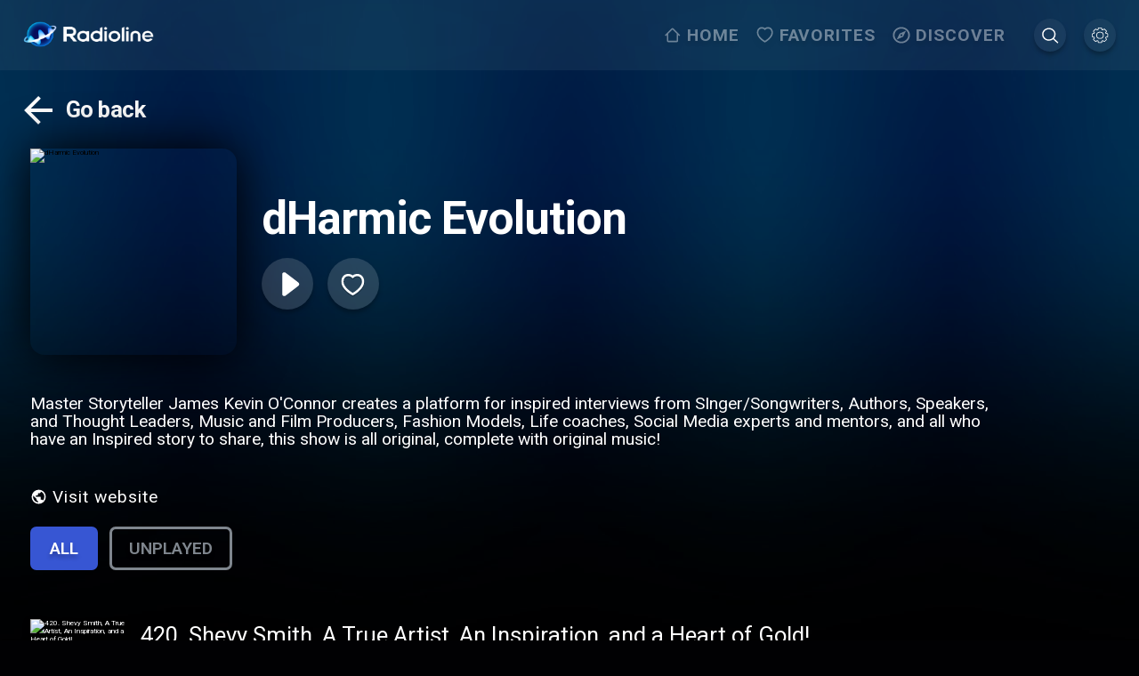

--- FILE ---
content_type: text/css; charset=UTF-8
request_url: https://www.radioline.co/_next/static/css/ef026ea9ee697348.css
body_size: 1056
content:
.favorites-auth-guard_wrapper__DKuCv{position:fixed;top:0;top:constant(safe-area-inset-top,0);top:env(safe-area-inset-top,0);bottom:0;bottom:constant(safe-area-inset-bottom,0);bottom:env(safe-area-inset-bottom,0);left:0;right:0;background-color:#00070e;z-index:5;height:100%;align-items:center;overflow:auto;justify-content:center}.favorites-auth-guard_no_account__AaiG3{display:flex;max-width:110rem;justify-content:center;padding:7.2rem 0;flex-wrap:wrap;position:relative;margin:0 auto}@media(min-width:85.375em){.favorites-auth-guard_no_account__AaiG3{padding:16rem 0}}@media(max-height:51.24em){.favorites-auth-guard_no_account__AaiG3{padding:5.6rem 0}}@media(max-width:51.24em){.favorites-auth-guard_no_account__AaiG3{margin:.8rem auto;text-align:center;padding:5.6rem 0}}.favorites-auth-guard_no_account__AaiG3 .favorites-auth-guard_content__010Dv{flex-basis:78rem}.favorites-auth-guard_no_account__AaiG3 .favorites-auth-guard_content__010Dv .favorites-auth-guard_title__sUx4o{color:#fff;font-size:7.2rem;font-weight:700}@media(max-width:79.99em){.favorites-auth-guard_no_account__AaiG3 .favorites-auth-guard_content__010Dv .favorites-auth-guard_title__sUx4o{font-size:4.8rem}}@media(max-width:51.24em){.favorites-auth-guard_no_account__AaiG3 .favorites-auth-guard_content__010Dv .favorites-auth-guard_title__sUx4o{font-size:3rem;padding:2.4rem 0}}@media(max-height:499px){.favorites-auth-guard_no_account__AaiG3 .favorites-auth-guard_content__010Dv .favorites-auth-guard_title__sUx4o{font-size:4.8rem}}.favorites-auth-guard_no_account__AaiG3 .favorites-auth-guard_content__010Dv .favorites-auth-guard_subtitle__kXWiE{color:hsla(0,0%,100%,.7);font-size:4.8rem;margin-bottom:3.2rem}@media(max-width:79.99em){.favorites-auth-guard_no_account__AaiG3 .favorites-auth-guard_content__010Dv .favorites-auth-guard_subtitle__kXWiE{font-size:3.2rem}}@media(max-width:51.24em){.favorites-auth-guard_no_account__AaiG3 .favorites-auth-guard_content__010Dv .favorites-auth-guard_subtitle__kXWiE{font-size:2rem}}@media(max-height:499px){.favorites-auth-guard_no_account__AaiG3 .favorites-auth-guard_content__010Dv .favorites-auth-guard_subtitle__kXWiE{font-size:3.2rem}}.favorites-auth-guard_no_account__AaiG3 .favorites-auth-guard_content__010Dv .favorites-auth-guard_subtitle__kXWiE.favorites-auth-guard_with_icon__rMU_F{font-size:3.8rem;display:flex}@media(max-width:79.99em){.favorites-auth-guard_no_account__AaiG3 .favorites-auth-guard_content__010Dv .favorites-auth-guard_subtitle__kXWiE.favorites-auth-guard_with_icon__rMU_F{font-size:2.8rem}}.favorites-auth-guard_no_account__AaiG3 .favorites-auth-guard_content__010Dv .favorites-auth-guard_subtitle__kXWiE.favorites-auth-guard_with_icon__rMU_F .favorites-auth-guard_icon_wrapper__6ITUI{margin-right:3rem;height:10rem;width:10rem;border-radius:50%;border:.7rem solid hsla(0,0%,100%,.15);flex:0 0 10rem;display:flex;align-items:center;justify-content:center}@media(max-width:51.25em){.favorites-auth-guard_no_account__AaiG3 .favorites-auth-guard_content__010Dv .favorites-auth-guard_subtitle__kXWiE.favorites-auth-guard_with_icon__rMU_F .favorites-auth-guard_icon_wrapper__6ITUI{margin-right:1rem}}.favorites-auth-guard_no_account__AaiG3 .favorites-auth-guard_content__010Dv .favorites-auth-guard_subtitle__kXWiE.favorites-auth-guard_with_icon__rMU_F .favorites-auth-guard_icon_wrapper__6ITUI svg{height:6.4rem;width:6.4rem}.favorites-auth-guard_no_account__AaiG3 .favorites-auth-guard_content__010Dv .favorites-auth-guard_button___7b62{justify-self:center;font-size:3.2rem}@media(max-width:51.24em){.favorites-auth-guard_no_account__AaiG3 .favorites-auth-guard_content__010Dv .favorites-auth-guard_button___7b62{width:auto;font-size:2rem;margin:0 auto;min-width:72%}}.favorites-auth-guard_no_account__AaiG3 .favorites-auth-guard_icon__G7cPX{margin:0 8rem 0 0;flex-basis:24rem;max-width:100%}@media(max-width:79.99em){.favorites-auth-guard_no_account__AaiG3 .favorites-auth-guard_icon__G7cPX{margin:1.6rem 3.2rem;flex-basis:18rem}}@media(max-width:51.24em){.favorites-auth-guard_no_account__AaiG3 .favorites-auth-guard_icon__G7cPX{text-align:center;margin:0 auto}}.favorites-auth-guard_no_account__AaiG3 .favorites-auth-guard_icon__G7cPX svg{width:24rem;height:24rem}@media(max-width:79.99em){.favorites-auth-guard_no_account__AaiG3 .favorites-auth-guard_icon__G7cPX svg{width:18rem;height:18rem}}@media(max-width:51.24em){.favorites-auth-guard_no_account__AaiG3 .favorites-auth-guard_icon__G7cPX svg{width:12rem;height:12rem}}.favorites_container__vUrR_{padding:4rem 1.6rem 0;max-width:192rem;margin:0 auto;min-height:calc(100vh - 16rem)}@media(min-width:80.01em){.favorites_container__vUrR_{padding:1.6rem 3.4rem 0}}@media(max-width:51.25em){.favorites_container__vUrR_{padding:0 1.6rem 1.6rem}}.favorites_no_account__9uPcv{display:flex;max-width:110rem;justify-content:center;margin:7.2rem auto;flex-wrap:wrap}@media(max-width:51.24em){.favorites_no_account__9uPcv{margin:.8rem auto}}.favorites_no_account__9uPcv .favorites_content__u3Vc9{flex-basis:78rem}.favorites_no_account__9uPcv .favorites_content__u3Vc9 .favorites_title__l99Qv{color:#fff;font-size:7.2rem;font-weight:700}@media(max-width:79.99em){.favorites_no_account__9uPcv .favorites_content__u3Vc9 .favorites_title__l99Qv{font-size:4.8rem}}.favorites_no_account__9uPcv .favorites_content__u3Vc9 .favorites_subtitle__a5jqS{color:hsla(0,0%,100%,.7);font-size:4.8rem;margin-bottom:3.2rem}@media(max-width:79.99em){.favorites_no_account__9uPcv .favorites_content__u3Vc9 .favorites_subtitle__a5jqS{font-size:3.2rem}}.favorites_no_account__9uPcv .favorites_content__u3Vc9 .favorites_subtitle__a5jqS.favorites_with_icon__7OPT3{font-size:3.8rem;display:flex}@media(max-width:79.99em){.favorites_no_account__9uPcv .favorites_content__u3Vc9 .favorites_subtitle__a5jqS.favorites_with_icon__7OPT3{font-size:2.8rem}}.favorites_no_account__9uPcv .favorites_content__u3Vc9 .favorites_subtitle__a5jqS.favorites_with_icon__7OPT3 .favorites_icon_wrapper__OlWVM{margin-right:3rem;height:10rem;width:10rem;border-radius:50%;border:.7rem solid hsla(0,0%,100%,.15);flex:0 0 10rem;display:flex;align-items:center;justify-content:center}@media(max-width:51.25em){.favorites_no_account__9uPcv .favorites_content__u3Vc9 .favorites_subtitle__a5jqS.favorites_with_icon__7OPT3 .favorites_icon_wrapper__OlWVM{margin-right:1rem}}.favorites_no_account__9uPcv .favorites_content__u3Vc9 .favorites_subtitle__a5jqS.favorites_with_icon__7OPT3 .favorites_icon_wrapper__OlWVM svg{height:4.1rem;width:4.1rem}.favorites_no_account__9uPcv .favorites_content__u3Vc9 .favorites_button__1E7_P{justify-self:center;font-size:3.2rem}.favorites_no_account__9uPcv .favorites_icon__jufUa{margin:0 8rem 0 0;flex-basis:24rem;max-width:100%}@media(max-width:79.99em){.favorites_no_account__9uPcv .favorites_icon__jufUa{margin:1.6rem 3.2rem;flex-basis:18rem}}.favorites_no_account__9uPcv .favorites_icon__jufUa svg{width:24rem;height:24rem}@media(max-width:79.99em){.favorites_no_account__9uPcv .favorites_icon__jufUa svg{width:18rem;height:18rem}}@media(max-width:51.24em){.favorites_no_account__9uPcv .favorites_icon__jufUa svg{width:14rem;height:14rem}}.favorites_stations_wrapper__HwThQ{margin-bottom:.6rem}@media(min-width:51.26em){.favorites_favorites_podcast__t2WhH{margin-right:9.4rem}.favorites_favorites_podcast__t2WhH:last-child{margin-right:0}}
/*# sourceMappingURL=ef026ea9ee697348.css.map*/

--- FILE ---
content_type: text/css; charset=UTF-8
request_url: https://www.radioline.co/_next/static/css/02e2e7c8ea0309a6.css
body_size: 988
content:
@media(min-width:26.26em){body.arrow-navigation .discover_action_button__VjlQl:focus{background-color:rgba(93,108,146,.35)}body.arrow-navigation .discover_action_button__VjlQl:focus,body.arrow-navigation .discover_tab__gymxE:focus{outline:none;box-shadow:0 4px 4px rgba(0,0,0,.25);transform:scale(1.1)}body.arrow-navigation .discover_country_wrapper__XEEAL:focus{transform:scale(1.1)}}body.low-performance .discover_country_wrapper__XEEAL,body.low-performance .discover_tab__gymxE{transition:none!important}.discover_container__AjGCc{padding:1.6rem;margin:0 auto;min-height:calc(100vh - 16rem)}@media(min-width:80.01em){.discover_container__AjGCc{padding:0 3.4rem 1.6rem}}.discover_container__AjGCc .discover_header__5JMcz{display:flex;justify-content:space-between;align-items:center;margin:3.2rem 0 2.4rem}@media(min-width:51.26em){.discover_container__AjGCc .discover_header__5JMcz{padding-right:1.6rem}}@media(max-width:51.24em){.discover_container__AjGCc .discover_header__5JMcz{display:grid;grid-row-gap:.8rem;row-gap:.8rem;justify-content:space-between;margin:0;display:flex}.discover_container__AjGCc .discover_header__5JMcz .discover_country_wrapper__XEEAL{grid-row:-1}}.discover_stations_container__14adM{position:relative}.discover_tabs__LEgsQ{display:flex;padding-left:1.6rem;padding-right:1.6rem}.discover_tabs_wrapper__cs6jO{overflow-x:auto;padding:1.6rem 0}@media(max-width:51.24em){.discover_tabs__LEgsQ{justify-self:flex-start;padding-left:0}}.discover_tabs__LEgsQ .discover_tab__gymxE{color:#7f868e;text-transform:uppercase;margin-right:1.6rem;padding:1.5rem 4.8rem;border-radius:6.89px;font-size:2.4rem;line-height:1;font-weight:600;text-shadow:0 4px 4px rgba(0,0,0,.25);border:3px solid #7f868e;transition:all .5s}.discover_tabs__LEgsQ .discover_tab__gymxE.discover_active__IIhAT{background-color:#3756d3;color:#fff;border:3px solid #3756d3}@media(max-width:51.24em){.discover_tabs__LEgsQ .discover_tab__gymxE{padding:.8rem 1.6rem}}.discover_tabs__LEgsQ .discover_tab__gymxE:last-child,html[dir=rtl] .discover_tab__gymxE:first-child{margin-right:0}html[dir=rtl] .discover_tab__gymxE:last-child{margin-right:1.6rem}.discover_country_wrapper__XEEAL{display:flex;align-items:center;cursor:pointer;transition:all .5s}@media(max-width:51.24em){.discover_country_wrapper__XEEAL{justify-self:flex-end}}.discover_country_wrapper__XEEAL .discover_country_name__PCYPI{font-size:2.4rem;color:hsla(0,0%,100%,.5);text-transform:uppercase;font-weight:600;text-align:right}.discover_country_wrapper__XEEAL .discover_country_name__PCYPI>span{display:block;margin-right:-.8rem}@media(max-width:79.99em){.discover_country_wrapper__XEEAL .discover_country_name__PCYPI{display:none}}.discover_country_wrapper__XEEAL .discover_country_logo__i7p5E{margin-left:1.6rem;background-image:var(--image-background);width:8.2rem;height:8.2rem;background-repeat:no-repeat;background-position-y:50%;background-size:102%;border-radius:100%;background-position:50%}html[dir=rtl] .discover_country_wrapper__XEEAL .discover_country_logo__i7p5E{margin-right:1.6rem}@media(max-width:51.24em){.discover_country_wrapper__XEEAL .discover_country_logo__i7p5E{width:4.2rem;height:4.2rem}}.discover_podcasts_tab__tR9KE{position:relative;padding-top:2.4rem}.discover_podcasts_tab__tR9KE .discover_loader__B0WZi{display:flex;justify-content:center;padding-top:9.6rem}.discover_podcasts_tab__tR9KE .discover_loader__B0WZi svg{width:7.2rem;height:7.2rem}.discover_podcasts_tab__tR9KE .discover_category_section__druVh{margin-bottom:1rem}.discover_podcasts_tab__tR9KE .discover_category_section__druVh h2+div{margin-top:0}
/*# sourceMappingURL=02e2e7c8ea0309a6.css.map*/

--- FILE ---
content_type: text/css; charset=UTF-8
request_url: https://www.radioline.co/_next/static/css/31c15f50636cfcbf.css
body_size: 1015
content:
@media(min-width:26.26em){body.arrow-navigation .back-button_back__KRknK:focus{outline:none;background-color:rgba(93,108,146,.35);box-shadow:0 4px 4px rgba(0,0,0,.25);transform:scale(1.05)}}body.low-performance .back-button_back__KRknK,body.low-performance .back-button_forgot_button__Jmz7Z{transition:none!important}.back-button_back__KRknK{height:6rem;align-items:center;display:flex;transition:all .5s;border-radius:8px;margin:-1.6rem;padding:0 1.6rem}.back-button_back__KRknK span{font-size:3.2rem;font-weight:700;line-height:1;letter-spacing:-.02em;color:#fff;margin-left:.8rem}html[dir=rtl] .back-button_back__KRknK span{margin-right:.8rem;margin-left:0}.back-button_back__KRknK svg{width:6rem;height:6rem;margin-left:-.8rem}@media(max-width:51.24em){.back-button_back__KRknK span{font-size:2.4rem}.back-button_back__KRknK svg{width:3.2rem;height:3.2rem}}.back-button_wrapper__cmCKR{padding:4.2rem 3.2rem 1.6rem;margin:0 auto;position:relative}.back-button_wrapper__cmCKR.back-button_absolute__HllSl{position:absolute;top:-2.4rem}@media(min-width:80.01em){.back-button_wrapper__cmCKR{padding:4.2rem 5rem 1.6rem}}@media(max-width:51.25em){.back-button_wrapper__cmCKR{padding:3.2rem 2.4rem 1.6rem}}@media(min-width:26.26em){body.arrow-navigation .input_input__control__OJaMy{transition:all .25s}body.arrow-navigation .input_input__control__OJaMy:focus{outline:none;box-shadow:0 4px 4px rgba(0,0,0,.25);transform:scale(1.01)}}body.low-performance .input_input__control__OJaMy{transition:none!important}.input_input__zebje{position:relative}.input_input__label__rRcZy{display:block;font-size:1.2rem;text-transform:uppercase;margin-bottom:1.6rem}.input_input__label__rRcZy.input_error__acX9x{color:#e34141}.input_input__control__OJaMy{border:none;font-size:2.4rem;font-weight:600;background-color:hsla(0,0%,100%,.15);border-radius:8px;color:#fff;width:100%;padding:2.4rem 3.2rem;resize:none}@media(max-width:51.25em){.input_input__control__OJaMy{padding:1.6rem 2.4rem}}.input_input__control__OJaMy::-moz-placeholder{color:#fff}.input_input__control__OJaMy:-ms-input-placeholder{color:#fff}.input_input__control__OJaMy::placeholder{color:#fff}.input_input__control__OJaMy:focus{outline:none}.input_input__control__OJaMy.input_error__acX9x{border:1px solid #e34141}.input_input__control__OJaMy.input_active__R9xQT{outline:auto}.input_input__zebje .input_icon__4jZSA{position:absolute;bottom:1.2rem;right:0;width:2.4rem;height:2.4rem}.input_message__YpDdi{display:block;font-size:1.2rem;margin-top:.5rem}.input_message_error__M_sZ5{color:#e34141;font-size:1.6rem}.contact-us_container__uuTqs{padding:3.2rem 3.2rem 9.4rem;max-width:1200px;margin:0 auto;position:relative;min-height:calc(100vh - 16rem)}@media(min-width:80.01em){.contact-us_container__uuTqs{padding:3.2rem 5rem 9.4rem}}@media(max-width:51.25em){.contact-us_container__uuTqs{padding:3.2rem 1.6rem 1.6rem}}.contact-us_container__uuTqs .contact-us_header__v2CH0{max-width:45rem;margin:0 auto 3.2rem;color:#fff;font-size:4.8rem;font-weight:700}.contact-us_container__uuTqs .contact-us_header__v2CH0 h2{text-align:center}@media(max-width:51.24em){.contact-us_container__uuTqs .contact-us_header__v2CH0{font-size:3.2rem}}.contact-us_container__uuTqs .contact-us_top_row__Mvq_S{display:flex;width:100%;justify-content:space-between}.contact-us_container__uuTqs .contact-us_top_row__Mvq_S>div{flex-basis:calc(50% - 1.2rem)}.contact-us_container__uuTqs .contact-us_message_wrapper__ECQAi{margin-top:2.4rem}.contact-us_container__uuTqs .contact-us_button_wrapper__kRzLq{margin-top:3.2rem}
/*# sourceMappingURL=31c15f50636cfcbf.css.map*/

--- FILE ---
content_type: application/javascript; charset=UTF-8
request_url: https://www.radioline.co/_next/static/chunks/pages/settings-90dc0d0073e5638b.js
body_size: 11858
content:
(self.webpackChunk_N_E=self.webpackChunk_N_E||[]).push([[662],{56227:function(e,t,r){"use strict";r.d(t,{K:function(){return c},x:function(){return d}});var s=r(91289),a=r(86010),n=r(40774),i=r(71345),o=r.n(i),l=r(85893),c=function(e){var t=e.onClick,r=e.className,s=e.buttonClassName;return(0,l.jsx)("div",{"data-navigate-row":!0,className:(0,a.Z)(o().wrapper,r),children:(0,l.jsx)(d,{onClick:t,className:s})})},d=function(e){var t=e.onClick,r=e.className,i=(0,s.q)();return(0,l.jsxs)("button",{"data-navigate-item":!0,className:(0,a.Z)(o().back,r),onClick:t,children:[(0,l.jsx)(n.Z,{}),(0,l.jsx)("span",{children:i("back")})]})}},48778:function(e,t,r){"use strict";r.d(t,{P:function(){return O}});var s=r(71014),a=r(36158),n=r(76299),i=r(67294),o=r(90413),l=r(56227),c=r(59499),d=r(27812),_=r(86010),p=r(46652),u=r.n(p),h=r(25675),f=r.n(h),m=r(23583),g=r(8426),v=r(10833),x=r(21278),j=r(85893),y=function(e){var t=e.regionPermalink,r=e.label,s=e.wrapped,a=e.className,n=e.showNames,l=void 0!==n&&n,p=e.onSelect,h=(0,i.useRef)(null),y=(0,v.Pp)().arrowNavigationEnabled,b=(0,o.gn)(t,{pageSize:100}),w=b.data,N=b.isLoading;b.fetchNextPage;var O=(null==w?void 0:w.pages.reduce(function(e,t){var r;return[].concat((0,d.Z)(e),(0,d.Z)((null===(r=t.data.body)||void 0===r?void 0:r.content)||[]))},[]))||[],C=function(){var e;null===(e=h.current)||void 0===e||e.scrollTo({left:(0,x.xF)(h.current.scrollLeft),behavior:"smooth"})},P=function(){var e;null===(e=h.current)||void 0===e||e.scrollTo({left:(0,x.xF)(h.current.scrollLeft,!0),behavior:"smooth"})};return(0,j.jsxs)("div",{className:(0,_.Z)(u().wrapper,a),children:[(0,j.jsxs)("div",{className:u().header,children:[(0,j.jsx)("h2",{children:r}),!y&&!s&&(0,j.jsxs)("div",{className:u().buttons,children:[(0,j.jsx)("button",{className:(0,_.Z)(u().arrow,u().arrow_back),onClick:function(){return P()},children:(0,j.jsx)(g.Z,{})}),(0,j.jsx)("button",{className:u().arrow,onClick:function(){return C()},children:(0,j.jsx)(g.Z,{})})]})]}),(0,j.jsx)("div",{className:u().radio_list,ref:h,children:N?(0,j.jsxs)("div",{className:u().row,children:[(0,j.jsx)("div",{className:(0,_.Z)(u().radio_station,u().placeholder_item)}),(0,j.jsx)("div",{className:(0,_.Z)(u().radio_station,u().placeholder_item)}),(0,j.jsx)("div",{className:(0,_.Z)(u().radio_station,u().placeholder_item)}),(0,j.jsx)("div",{className:(0,_.Z)(u().radio_station,u().placeholder_item)}),(0,j.jsx)("div",{className:(0,_.Z)(u().radio_station,u().placeholder_item)}),(0,j.jsx)("div",{className:(0,_.Z)(u().radio_station,u().placeholder_item)}),(0,j.jsx)("div",{className:(0,_.Z)(u().radio_station,u().placeholder_item)}),(0,j.jsx)("div",{className:(0,_.Z)(u().radio_station,u().placeholder_item)})]}):(0,j.jsx)("div",{className:(0,_.Z)(u().row,(0,c.Z)({},u().wrapped,s)),"data-navigate-row":!0,"data-navigate-scrollable":!0,"data-navigate-scrollable-parent":!0,children:O.map(function(e,t){return(0,j.jsxs)("div",{"data-navigate-item":!0,tabIndex:0,className:(0,_.Z)(u().radio_station,(0,c.Z)({},u().show_station_names,l)),onClick:function(){return p(e)},children:[null!=e&&e.logo?(0,j.jsx)(f(),{src:(null==e?void 0:e.logo)||"",layout:"intrinsic",width:102,className:u().cover,height:102,objectFit:"cover",alt:"",unoptimized:!0}):(0,j.jsx)("div",{className:(0,_.Z)(u().cover,u().no_image),children:(0,j.jsx)(m.Z,{})}),l&&(0,j.jsx)("div",{className:u().station_title,children:e.name})]},"country-".concat(t))})})})]})},b=r(37387),w=r(42665),N=r.n(w),O=function(e){var t=e.onClose,r=e.onSelect,c=(0,a.Sy)(),d=(0,i.useRef)(null),_=(0,o.Bs)("/radioline_geo",{pageSize:100}),p=_.data,u=_.isLoading;_.fetchNextPage,(0,n.Z)();var h=(0,i.useCallback)(function(){t()},[t]);return(0,s.H)("CountrySelector",h),(0,j.jsxs)("div",{className:N().wrapper,ref:c,children:[(0,j.jsx)(l.K,{onClick:t}),(0,j.jsx)("div",{className:N().content,children:(0,j.jsx)("div",{className:N().countries_wrapper,children:u?(0,j.jsx)("div",{className:N().loader_container,children:(0,j.jsx)(b.Z,{})}):(0,j.jsxs)(j.Fragment,{children:[null==p?void 0:p.pages.map(function(e){var t,s;return null===(t=e.data.body)||void 0===t?void 0:null===(s=t.content)||void 0===s?void 0:s.map(function(e){return(0,j.jsx)(y,{regionPermalink:e.permalink,label:e.name,showNames:!0,onSelect:r})})}),(0,j.jsx)("div",{ref:d})]})})})]})}},40774:function(e,t,r){"use strict";var s=r(59499),a=r(67294),n=r(85893);function i(e,t){var r=Object.keys(e);if(Object.getOwnPropertySymbols){var s=Object.getOwnPropertySymbols(e);t&&(s=s.filter(function(t){return Object.getOwnPropertyDescriptor(e,t).enumerable})),r.push.apply(r,s)}return r}function o(e){for(var t=1;t<arguments.length;t++){var r=null!=arguments[t]?arguments[t]:{};t%2?i(Object(r),!0).forEach(function(t){(0,s.Z)(e,t,r[t])}):Object.getOwnPropertyDescriptors?Object.defineProperties(e,Object.getOwnPropertyDescriptors(r)):i(Object(r)).forEach(function(t){Object.defineProperty(e,t,Object.getOwnPropertyDescriptor(r,t))})}return e}var l=function(e){return(0,n.jsx)("svg",o(o({width:"1em",height:"1em",viewBox:"0 0 60 60",fill:"none"},e),{},{children:(0,n.jsx)("path",{d:"M50 27.5H19.575L33.55 13.525 30 10 10 30l20 20 3.525-3.525L19.575 32.5H50v-5z",fill:"#fff"})}))},c=a.memo(l);t.Z=c},8426:function(e,t,r){"use strict";var s=r(59499),a=r(67294),n=r(85893);function i(e,t){var r=Object.keys(e);if(Object.getOwnPropertySymbols){var s=Object.getOwnPropertySymbols(e);t&&(s=s.filter(function(t){return Object.getOwnPropertyDescriptor(e,t).enumerable})),r.push.apply(r,s)}return r}function o(e){for(var t=1;t<arguments.length;t++){var r=null!=arguments[t]?arguments[t]:{};t%2?i(Object(r),!0).forEach(function(t){(0,s.Z)(e,t,r[t])}):Object.getOwnPropertyDescriptors?Object.defineProperties(e,Object.getOwnPropertyDescriptors(r)):i(Object(r)).forEach(function(t){Object.defineProperty(e,t,Object.getOwnPropertyDescriptor(r,t))})}return e}var l=function(e){return(0,n.jsx)("svg",o(o({fill:"none",height:"1em",viewBox:"0 0 40 40",width:"1em"},e),{},{children:(0,n.jsxs)("g",{stroke:"#fff",children:[(0,n.jsx)("circle",{cx:20,cy:20,r:19.431,strokeOpacity:.15,strokeWidth:1.137,transform:"rotate(180 20 20)"}),(0,n.jsx)("path",{d:"M18.235 14.117L24.118 20l-5.883 5.883",strokeLinecap:"round",strokeLinejoin:"round",strokeWidth:1.961})]})}))},c=a.memo(l);t.Z=c},31549:function(e,t,r){"use strict";var s=r(91289),a=r(85893),n=function(){var e=(0,s.q)();return function(t){return(0,a.jsx)("meta",{name:"description",content:t||e("meta.description")})}};t.Z=n},26089:function(e,t,r){"use strict";r.d(t,{vl:function(){return o},zO:function(){return i}});var s=r(67294),a=r(76362),n=function(e,t){var r,n,i=(0,s.useState)(void 0!==t?t:!!a.jU&&window.matchMedia(e).matches),o=i[0],l=i[1];return(0,s.useEffect)(function(){var t=!0,r=window.matchMedia(e),s=function(){t&&l(!!r.matches)};return r.addListener(s),l(r.matches),function(){t=!1,r.removeListener(s)}},[e]),o},i=function(){return n("(max-width: 768px)")},o=function(){return n("(min-width: 1920px)")}},21278:function(e,t,r){"use strict";r.d(t,{HE:function(){return v},R$:function(){return f},_7:function(){return m},xF:function(){return g}});var s=r(98215),a=r.n(s),n=r(93646),i=r.n(n),o=r(52986),l=r.n(o),c=r(46652),d=r.n(c),_=r(80792),p=r.n(_),u=function(){return window.innerWidth>=3840?1.6:window.innerWidth>=2560?1.12:1},h=function(){return window.innerWidth<421?0:window.innerWidth<1025?32:50},f=function(e){var t,r=arguments.length>1&&void 0!==arguments[1]&&arguments[1],s=arguments.length>2&&void 0!==arguments[2]&&arguments[2],n=s?10*Number(a().radioStationOuterWidthMobile.replace("rem",""))*u():10*Number(a().radioStationOuterWidth.replace("rem",""))*u(),i=window.innerWidth-h(),o=r?e-i:e+i,l=o/n;return o-(l-Math.floor(l))*n},m=function(e){var t=arguments.length>1&&void 0!==arguments[1]&&arguments[1];arguments.length>2&&void 0!==arguments[2]&&arguments[2];var r=10*Number(i().podcastOuterWidth.replace("rem",""))*u(),s=window.innerWidth-h(),a=t?e-s:e+s,n=a/r;return a-(n-Math.floor(n))*r},g=function(e){var t=arguments.length>1&&void 0!==arguments[1]&&arguments[1];arguments.length>2&&void 0!==arguments[2]&&arguments[2];var r=10*Number(d().countryWidth.replace("rem",""))*u(),s=(Number(p().contentMaxWidth.replace("rem",""))-4)*10*u(),a=window.innerWidth>s?s:window.innerWidth-h(),n=t?e-a:e+a,i=n/r;return n-(i-Math.floor(i))*r},v=function(e){var t=arguments.length>1&&void 0!==arguments[1]&&arguments[1],r=10*Number(l().categoryOuterWidth.replace("rem",""))*u(),s=window.innerWidth-h(),a=t?e-s:e+s;return a-(a/r-Math.floor(a/r))*r}},74904:function(e,t,r){"use strict";r.r(t),r.d(t,{default:function(){return ev}});var s,a=r(50029),n=r(4730),i=r(87794),o=r.n(i),l=r(61947),c=r(92862),d=r(38886),_=r(4062),p=r(9008),u=r.n(p),h=r(67294),f=r(70844),m=r.n(f),g=r(90413),v=r(11163),x=r(59499),j=r(86010),y=r(13937),b=r.n(y),w=r(85893),N=["small","reverse","disabled","className"];function O(e,t){var r=Object.keys(e);if(Object.getOwnPropertySymbols){var s=Object.getOwnPropertySymbols(e);t&&(s=s.filter(function(t){return Object.getOwnPropertyDescriptor(e,t).enumerable})),r.push.apply(r,s)}return r}var C=h.forwardRef(function(e,t){var r,s=e.small,a=e.reverse,i=e.disabled,o=void 0!==i&&i,l=e.className,c=(0,n.Z)(e,N);return(0,w.jsxs)("div",{className:(0,j.Z)(b().toggle_wrapper,(r={},(0,x.Z)(r,b().small,void 0!==s&&s),(0,x.Z)(r,b().reverse,void 0!==a&&a),(0,x.Z)(r,b().disabled,o),r),l),children:[(0,w.jsxs)("label",{className:b().toggle,children:[(0,w.jsx)("input",function(e){for(var t=1;t<arguments.length;t++){var r=null!=arguments[t]?arguments[t]:{};t%2?O(Object(r),!0).forEach(function(t){(0,x.Z)(e,t,r[t])}):Object.getOwnPropertyDescriptors?Object.defineProperties(e,Object.getOwnPropertyDescriptors(r)):O(Object(r)).forEach(function(t){Object.defineProperty(e,t,Object.getOwnPropertyDescriptor(r,t))})}return e}({type:"checkbox",ref:t,disabled:o},c)),(0,w.jsx)("span",{className:b().slider})]}),c.label&&(0,w.jsx)("span",{className:b().toggle_text,children:c.label})]})});function P(e,t){var r=Object.keys(e);if(Object.getOwnPropertySymbols){var s=Object.getOwnPropertySymbols(e);t&&(s=s.filter(function(t){return Object.getOwnPropertyDescriptor(e,t).enumerable})),r.push.apply(r,s)}return r}function k(e){for(var t=1;t<arguments.length;t++){var r=null!=arguments[t]?arguments[t]:{};t%2?P(Object(r),!0).forEach(function(t){(0,x.Z)(e,t,r[t])}):Object.getOwnPropertyDescriptors?Object.defineProperties(e,Object.getOwnPropertyDescriptors(r)):P(Object(r)).forEach(function(t){Object.defineProperty(e,t,Object.getOwnPropertyDescriptor(r,t))})}return e}C.displayName="Toggle";var z=function(e){return(0,w.jsx)("svg",k(k({width:"1em",height:"1em",viewBox:"0 0 16 27",fill:"none"},e),{},{children:(0,w.jsx)("path",{opacity:.5,fillRule:"evenodd",clipRule:"evenodd",d:"M0 3.15L3.027 0 16 13.5 3.027 27 0 23.85 9.946 13.5 0 3.15z",fill:"#fff"})}))},Z=h.memo(z),M=r(41664),S=r.n(M),E=r(10833),D=r(91537),R=r(48778);function W(e,t){var r=Object.keys(e);if(Object.getOwnPropertySymbols){var s=Object.getOwnPropertySymbols(e);t&&(s=s.filter(function(t){return Object.getOwnPropertyDescriptor(e,t).enumerable})),r.push.apply(r,s)}return r}function F(e){for(var t=1;t<arguments.length;t++){var r=null!=arguments[t]?arguments[t]:{};t%2?W(Object(r),!0).forEach(function(t){(0,x.Z)(e,t,r[t])}):Object.getOwnPropertyDescriptors?Object.defineProperties(e,Object.getOwnPropertyDescriptors(r)):W(Object(r)).forEach(function(t){Object.defineProperty(e,t,Object.getOwnPropertyDescriptor(r,t))})}return e}var q=function(e){return(0,w.jsxs)("svg",F(F({width:"1em",height:"1em",viewBox:"0 0 95 19",fill:"none"},e),{},{children:[(0,w.jsx)("path",{d:"M22.138 12c0 3.793 2.335 6.063 5.806 6.063 1.73 0 3.187-.483 4-1.75v1.75h3.168V0h-3.29v7.679c-.748-1.267-2.128-1.835-3.859-1.835-3.385-.01-5.825 2.308-5.825 6.157zm9.787 0c0 2.166-1.475 3.519-3.243 3.519-1.835 0-3.244-1.353-3.244-3.518 0-2.204 1.419-3.584 3.244-3.584 1.768 0 3.244 1.4 3.244 3.584zm13.43 1.4c-.38 1.4-1.334 2.1-2.838 2.1-1.75 0-3.187-1.06-3.225-2.932h8.294c.104-.463.151-.955.151-1.494 0-3.357-2.288-5.249-5.664-5.249-3.603 0-6.081 2.563-6.081 6.043 0 3.878 2.733 6.204 6.516 6.204 2.856 0 4.794-1.192 5.645-3.565L45.354 13.4zm-6.063-3.026c.313-1.352 1.438-2.147 2.79-2.147 1.475 0 2.478.795 2.478 2.043l-.02.104h-5.248zM57.563 13.4c-.378 1.4-1.333 2.1-2.837 2.1-1.75 0-3.187-1.06-3.225-2.932h8.294a6.78 6.78 0 00.151-1.494c0-3.357-2.288-5.249-5.664-5.249-3.604 0-6.081 2.563-6.081 6.043 0 3.878 2.733 6.204 6.516 6.204 2.855 0 4.794-1.192 5.645-3.565L57.563 13.4zm-6.062-3.026c.312-1.352 1.438-2.147 2.79-2.147 1.475 0 2.478.795 2.478 2.043l-.02.104h-5.248zm20.058 7.707v-2.978h-6.913l6.724-6.545V5.835H60.731v2.837h6.497l-6.705 6.572v2.837h11.036zm9.618-4.68C80.798 14.8 79.843 15.5 78.34 15.5c-1.75 0-3.187-1.06-3.225-2.932h8.294a6.78 6.78 0 00.15-1.494c0-3.357-2.288-5.249-5.664-5.249-3.603 0-6.08 2.563-6.08 6.043 0 3.878 2.733 6.204 6.515 6.204 2.856 0 4.795-1.192 5.646-3.565l-2.8-1.107zm-6.062-3.027c.312-1.352 1.437-2.147 2.79-2.147 1.475 0 2.477.795 2.477 2.043l-.019.104h-5.248z",fill:"#fff"}),(0,w.jsx)("path",{fillRule:"evenodd",clipRule:"evenodd",d:"M14.706 5.835h4.057V8.21h-4.057V5.835z",fill:"#40AB5D"}),(0,w.jsx)("path",{fillRule:"evenodd",clipRule:"evenodd",d:"M14.706 9.126h4.057v2.373h-4.057V9.127z",fill:"url(#prefix__paint0_linear_6273_10627)"}),(0,w.jsx)("path",{fillRule:"evenodd",clipRule:"evenodd",d:"M14.706 12.417h4.057v2.374h-4.057v-2.374z",fill:"url(#prefix__paint1_linear_6273_10627)"}),(0,w.jsx)("path",{fillRule:"evenodd",clipRule:"evenodd",d:"M0 15.708h4.057v2.374H0v-2.374z",fill:"url(#prefix__paint2_linear_6273_10627)"}),(0,w.jsx)("path",{fillRule:"evenodd",clipRule:"evenodd",d:"M4.897 15.708h4.057v2.374H4.897v-2.374z",fill:"url(#prefix__paint3_linear_6273_10627)"}),(0,w.jsx)("path",{fillRule:"evenodd",clipRule:"evenodd",d:"M9.808 15.708h4.057v2.374H9.808v-2.374z",fill:"url(#prefix__paint4_linear_6273_10627)"}),(0,w.jsx)("path",{fillRule:"evenodd",clipRule:"evenodd",d:"M14.706 15.708h4.057v2.374h-4.057v-2.374z",fill:"url(#prefix__paint5_linear_6273_10627)"}),(0,w.jsx)("path",{fillRule:"evenodd",clipRule:"evenodd",d:"M9.808 12.417h4.057v2.374H9.808v-2.374z",fill:"url(#prefix__paint6_linear_6273_10627)"}),(0,w.jsx)("path",{fillRule:"evenodd",clipRule:"evenodd",d:"M4.897 12.417h4.057v2.374H4.897v-2.374z",fill:"url(#prefix__paint7_linear_6273_10627)"}),(0,w.jsx)("path",{fillRule:"evenodd",clipRule:"evenodd",d:"M4.897 9.126h4.057v2.373H4.897V9.127z",fill:"url(#prefix__paint8_linear_6273_10627)"}),(0,w.jsx)("path",{d:"M91.362 10.063v.35h3.206v-.937c0-2.1-1.315-3.622-3.518-3.622-1.419 0-2.421.69-2.941 1.835V5.854h-3.31v12.228h3.31v-7.878c0-1.248.671-1.938 1.702-1.938.946.01 1.55.898 1.55 1.796z",fill:"#fff"}),(0,w.jsxs)("defs",{children:[(0,w.jsxs)("linearGradient",{id:"prefix__paint0_linear_6273_10627",x1:16.755,y1:11.52,x2:16.716,y2:9.091,gradientUnits:"userSpaceOnUse",children:[(0,w.jsx)("stop",{stopColor:"#358C7B"}),(0,w.jsx)("stop",{offset:.526,stopColor:"#33A65E"})]}),(0,w.jsxs)("linearGradient",{id:"prefix__paint1_linear_6273_10627",x1:14.646,y1:14.669,x2:18.825,y2:12.54,gradientUnits:"userSpaceOnUse",children:[(0,w.jsx)("stop",{stopColor:"#222B90"}),(0,w.jsx)("stop",{offset:1,stopColor:"#367B99"})]}),(0,w.jsxs)("linearGradient",{id:"prefix__paint2_linear_6273_10627",x1:.001,y1:16.896,x2:4.054,y2:16.896,gradientUnits:"userSpaceOnUse",children:[(0,w.jsx)("stop",{stopColor:"#F90"}),(0,w.jsx)("stop",{offset:1,stopColor:"#FF8000"})]}),(0,w.jsxs)("linearGradient",{id:"prefix__paint3_linear_6273_10627",x1:4.902,y1:16.896,x2:8.956,y2:16.896,gradientUnits:"userSpaceOnUse",children:[(0,w.jsx)("stop",{stopColor:"#FF8000"}),(0,w.jsx)("stop",{offset:1,stopColor:"#CC1953"})]}),(0,w.jsxs)("linearGradient",{id:"prefix__paint4_linear_6273_10627",x1:9.806,y1:16.896,x2:13.86,y2:16.896,gradientUnits:"userSpaceOnUse",children:[(0,w.jsx)("stop",{stopColor:"#CC1953"}),(0,w.jsx)("stop",{offset:1,stopColor:"#241284"})]}),(0,w.jsxs)("linearGradient",{id:"prefix__paint5_linear_6273_10627",x1:14.704,y1:16.896,x2:18.757,y2:16.896,gradientUnits:"userSpaceOnUse",children:[(0,w.jsx)("stop",{stopColor:"#222B90"}),(0,w.jsx)("stop",{offset:1,stopColor:"#3559A6"})]}),(0,w.jsxs)("linearGradient",{id:"prefix__paint6_linear_6273_10627",x1:9.647,y1:14.244,x2:14.02,y2:12.965,gradientUnits:"userSpaceOnUse",children:[(0,w.jsx)("stop",{stopColor:"#CC1953"}),(0,w.jsx)("stop",{offset:1,stopColor:"#241284"})]}),(0,w.jsxs)("linearGradient",{id:"prefix__paint7_linear_6273_10627",x1:4.758,y1:12.815,x2:9.1,y2:14.395,gradientUnits:"userSpaceOnUse",children:[(0,w.jsx)("stop",{offset:.003,stopColor:"#FC0"}),(0,w.jsx)("stop",{offset:1,stopColor:"#CE1938"})]}),(0,w.jsxs)("linearGradient",{id:"prefix__paint8_linear_6273_10627",x1:5.243,y1:8.757,x2:8.615,y2:11.869,gradientUnits:"userSpaceOnUse",children:[(0,w.jsx)("stop",{offset:.003,stopColor:"#FFD100"}),(0,w.jsx)("stop",{offset:1,stopColor:"#FD5A22"})]})]})]}))},H=h.memo(q);function U(e,t){var r=Object.keys(e);if(Object.getOwnPropertySymbols){var s=Object.getOwnPropertySymbols(e);t&&(s=s.filter(function(t){return Object.getOwnPropertyDescriptor(e,t).enumerable})),r.push.apply(r,s)}return r}function B(e){for(var t=1;t<arguments.length;t++){var r=null!=arguments[t]?arguments[t]:{};t%2?U(Object(r),!0).forEach(function(t){(0,x.Z)(e,t,r[t])}):Object.getOwnPropertyDescriptors?Object.defineProperties(e,Object.getOwnPropertyDescriptors(r)):U(Object(r)).forEach(function(t){Object.defineProperty(e,t,Object.getOwnPropertyDescriptor(r,t))})}return e}var L,T=function(e){return(0,w.jsx)("svg",B(B({width:"1em",height:"1em",viewBox:"0 0 98 29",fill:"none"},e),{},{children:(0,w.jsx)("path",{d:"M14.696 0C6.58 0 0 6.492 0 14.5 0 22.51 6.58 29 14.696 29c8.118 0 14.697-6.491 14.697-14.5 0-8.008-6.58-14.5-14.697-14.5zm6.74 20.913a.907.907 0 01-.567.408.929.929 0 01-.693-.108c-3.45-2.08-7.794-2.55-12.91-1.398a.927.927 0 01-.691-.116.905.905 0 01-.416-.917.895.895 0 01.373-.585.922.922 0 01.326-.144c5.599-1.262 10.4-.719 14.274 1.617a.897.897 0 01.304 1.243zm1.799-3.948c-.332.532-1.037.7-1.576.373-3.95-2.396-9.972-3.09-14.645-1.69a1.15 1.15 0 01-1.43-.754 1.119 1.119 0 01.087-.86c.143-.265.387-.462.677-.55 5.338-1.598 11.973-.823 16.51 1.927.538.327.708 1.023.377 1.554zm.154-4.111c-4.736-2.776-12.551-3.031-17.073-1.677a1.378 1.378 0 01-1.715-.904 1.34 1.34 0 01.104-1.033c.171-.317.464-.554.813-.659 5.19-1.554 13.82-1.254 19.274 1.94a1.367 1.367 0 01.631.83 1.338 1.338 0 01-.15 1.028 1.385 1.385 0 01-1.884.475zm16.595.532c-2.538-.597-2.989-1.016-2.989-1.897 0-.832.793-1.392 1.974-1.392 1.145 0 2.278.426 3.468 1.3.035.027.08.038.125.03a.166.166 0 00.11-.066l1.24-1.723a.163.163 0 00-.032-.223c-1.416-1.121-3.01-1.666-4.874-1.666-2.74 0-4.654 1.622-4.654 3.943 0 2.49 1.652 3.37 4.505 4.051 2.427.552 2.838 1.014 2.838 1.84 0 .917-.828 1.486-2.162 1.486-1.481 0-2.69-.493-4.042-1.646a.174.174 0 00-.12-.04.165.165 0 00-.115.057l-1.39 1.63c-.058.07-.05.17.016.23a8.345 8.345 0 005.595 2.115c2.951 0 4.859-1.59 4.859-4.055.005-2.079-1.256-3.23-4.347-3.972l-.005-.002zm11.031-2.47c-1.28 0-2.328.498-3.196 1.517v-1.147a.162.162 0 00-.047-.116.167.167 0 00-.117-.049h-2.273a.165.165 0 00-.165.165V24.03c0 .09.074.165.165.165h2.273a.165.165 0 00.164-.165v-4.022c.867.957 1.917 1.427 3.196 1.427 2.378 0 4.786-1.806 4.786-5.259.003-3.453-2.404-5.26-4.784-5.26h-.002zm2.143 5.26c0 1.757-1.097 2.985-2.67 2.985-1.552 0-2.725-1.283-2.725-2.985s1.173-2.985 2.726-2.985c1.546 0 2.669 1.255 2.669 2.985zm8.811-5.26c-3.062 0-5.46 2.327-5.46 5.298 0 2.938 2.382 5.24 5.424 5.24 3.073 0 5.479-2.319 5.479-5.278 0-2.949-2.39-5.26-5.443-5.26zm0 8.262c-1.628 0-2.857-1.291-2.857-3.003 0-1.72 1.187-2.967 2.82-2.967 1.64 0 2.875 1.292 2.875 3.005 0 1.719-1.193 2.965-2.838 2.965zm11.981-8.057h-2.5V8.6a.16.16 0 00-.048-.115.166.166 0 00-.117-.049h-2.273a.166.166 0 00-.167.164v2.522h-1.091a.165.165 0 00-.165.165v1.927c0 .09.073.164.165.164h1.091v4.986c0 2.014 1.017 3.035 3.022 3.035.815 0 1.49-.166 2.127-.523a.16.16 0 00.085-.142v-1.835c0-.056-.03-.11-.08-.139a.162.162 0 00-.16-.007 2.9 2.9 0 01-1.335.317c-.728 0-1.054-.327-1.054-1.058v-4.633h2.5a.165.165 0 00.165-.165v-1.926a.158.158 0 00-.1-.152.163.163 0 00-.063-.012l-.002-.002zm8.712.01v-.31c0-.91.354-1.317 1.148-1.317.474 0 .854.093 1.28.233a.166.166 0 00.218-.156V7.69a.164.164 0 00-.118-.157 6.302 6.302 0 00-1.888-.267c-2.097 0-3.208 1.166-3.208 3.37v.475h-1.091a.166.166 0 00-.167.164v1.937c0 .09.076.164.167.164h1.091v7.689c0 .091.076.164.167.164h2.271a.165.165 0 00.167-.164v-7.689h2.121l3.25 7.689c-.368.806-.731.968-1.226.968-.4 0-.823-.118-1.253-.352a.183.183 0 00-.132-.012.164.164 0 00-.098.088l-.77 1.668a.163.163 0 00.072.213c.803.43 1.528.613 2.425.613 1.678 0 2.606-.773 3.422-2.847l3.941-10.05a.158.158 0 00-.017-.152.16.16 0 00-.135-.071h-2.366a.166.166 0 00-.158.11l-2.423 6.828-2.654-6.832a.167.167 0 00-.154-.106h-3.882zm-5.05-.01h-2.273a.166.166 0 00-.167.165v9.78c0 .091.075.164.167.164h2.272a.166.166 0 00.167-.164v-9.78a.162.162 0 00-.103-.151.171.171 0 00-.064-.014zm-1.124-4.453c-.9 0-1.63.72-1.63 1.607a1.59 1.59 0 00.477 1.138 1.632 1.632 0 001.153.47c.9 0 1.629-.72 1.629-1.608 0-.888-.73-1.607-1.629-1.607zm19.904 7.598a1.582 1.582 0 01-1.598-1.578c0-.865.709-1.586 1.607-1.586.899 0 1.599.713 1.599 1.577 0 .866-.709 1.587-1.608 1.587zm.01-3.007c-.82 0-1.44.643-1.44 1.43 0 .786.616 1.42 1.43 1.42a1.42 1.42 0 001.44-1.43c0-.786-.616-1.42-1.43-1.42zm.354 1.583l.453.624h-.383l-.407-.573h-.35v.573h-.319V11.81h.748c.391 0 .647.197.647.529.002.271-.158.437-.388.503h-.001zm-.27-.748h-.416v.524h.416c.207 0 .331-.1.331-.262 0-.17-.124-.261-.331-.261z",fill:"#1ED760"})}))},I=h.memo(T),G=r(8042),V=r.n(G),A=r(80129),K=r.n(A),Q=r(91289),X=r(56227),Y=r(36158),J=r(71014),$=r(1653),ee=r(43337),et=r(26089),er=r(64263),es=r(76299);(L=s||(s={})).SPOTIFY="SPOTIFY",L.DEEZER="DEEZER";var ea=function(e){var t,r,s=e.onClose,a=(0,Q.q)(),n=(0,E.Pp)().showQRCode,i=(0,_.CG)(d.tH).session,o=(0,et.vl)(),l=(0,c.a)().refreshUserData;(0,ee.Z)(function(){var e,t;null==i||!i.user||null!=i&&null!==(e=i.user)&&void 0!==e&&e.deezer_connect&&null!=i&&null!==(t=i.user)&&void 0!==t&&t.spotify_connect||l()},1e3),(0,h.useEffect)(function(){var e,t;(null!=i&&null!==(e=i.user)&&void 0!==e&&e.deezer_connect||null!=i&&null!==(t=i.user)&&void 0!==t&&t.spotify_connect)&&s()},[null==i?void 0:null===(t=i.user)||void 0===t?void 0:t.spotify_connect,null==i?void 0:null===(r=i.user)||void 0===r?void 0:r.deezer_connect]);var p=function(){window.location.href="https://accounts.spotify.com/authorize?"+K().stringify({response_type:"code",client_id:"7b20dc3af73847d7b30cdc2042107a7b",scope:"user-read-private user-read-email playlist-read playlist-read-private playlist-modify-public playlist-modify-private",redirect_uri:"".concat(window.location.origin,"/spotify/"),show_dialog:!0})},u=function(){window.location.href="https://connect.deezer.com/oauth/auth.php?"+K().stringify({app_id:"529102",redirect_uri:"".concat(window.location.origin,"/deezer"),perms:"offline_access,manage_library"})};(0,J.H)("ExportToPlaylist",s);var f=(0,Y.Sy)();return(0,es.Z)(),(0,w.jsx)(er.h,{children:(0,w.jsx)("div",{className:V().popup_wrapper,ref:f,children:(0,w.jsxs)("div",{className:V().content,children:[(0,w.jsx)(X.K,{onClick:s}),n?(0,w.jsxs)("div",{className:V().qr_instructions_wrapper,children:[(0,w.jsxs)("div",{className:V().qr_instructions,children:[(0,w.jsx)("h2",{children:a("playlsit.qr-tutorial.title")}),(0,w.jsxs)("ul",{children:[(0,w.jsx)("li",{children:a("playlsit.qr-tutorial.step1")}),(0,w.jsx)("li",{children:a("playlsit.qr-tutorial.step2")}),(0,w.jsx)("li",{children:a("playlsit.qr-tutorial.step3")})]})]}),(0,w.jsx)("div",{className:V().qr_code,children:(0,w.jsx)("div",{className:V().qr_wrapper,children:(0,w.jsx)($.Z,{value:"https://radioline.co/log-in?redirect=/settings?accountlink=true",size:o?360:261})})})]}):(0,w.jsxs)("div",{className:V().platform_selector,children:[(0,w.jsx)("h2",{className:V().header,children:a("export.select-platform")}),(0,w.jsx)("div",{className:V().platform,"data-navigate-row":!0,children:(0,w.jsx)("button",{"data-navigate-item":!0,onClick:function(){u()},children:(0,w.jsx)(H,{})})}),(0,w.jsx)("div",{className:V().platform,"data-navigate-row":!0,children:(0,w.jsx)("button",{"data-navigate-item":!0,onClick:function(){p()},children:(0,w.jsx)(I,{})})})]})]})})})},en={en:"English",fr:"Fran\xe7ais",de:"Deutsch",es:"Espa\xf1ol",nl:"Nederlands",it:"Italiano",pl:"Polski","zh-TW":"繁體中文","zh-CN":"简体中文",pt:"Portugu\xeas","pt-BR":"Portugu\xeas Brasileiro",se:"Svenska",nb:"Norsk",ru:"Русский язык",ro:"Limba rom\xe2nă",ja:"日本語",ar:"عربي",hi:"हिन्दी",ko:"한국어"},ei=r(94088),eo=r.n(ei),el=function(e){var t=e.onClose,r=(0,Y.Sy)();(0,es.Z)();var s=(0,h.useCallback)(function(){t()},[t]);(0,J.H)("LocaleSelector",s);var a=(0,D.o)().setLocaleOverride,n=(0,v.useRouter)(),i=(0,Q.q)(),o=n.asPath,l=n.query,c=n.locales,d=(null==c?void 0:c.filter(function(e){return!!en[e]}))||[];return(0,w.jsx)("div",{className:eo().popup_wrapper,ref:r,children:(0,w.jsxs)("div",{className:eo().content,children:[(0,w.jsx)(X.K,{onClick:t}),(0,w.jsxs)("div",{className:eo().locale_selector,children:[(0,w.jsx)("h2",{className:eo().header,children:i("settings.select-application-language")}),null==d?void 0:d.map(function(e){return(0,w.jsx)("div",{className:eo().locale,"data-navigate-row":!0,children:(0,w.jsx)("button",{className:eo().locale_btn,"data-navigate-item":!0,onClick:function(){a(e),n.push({pathname:"".concat(e,"/pathname"),query:l},o,{locale:e}),t()},children:en[e]})},"locale-".concat(e))})]})]})})},ec=r(26793),ed=r(31549);function e_(e,t){var r=Object.keys(e);if(Object.getOwnPropertySymbols){var s=Object.getOwnPropertySymbols(e);t&&(s=s.filter(function(t){return Object.getOwnPropertyDescriptor(e,t).enumerable})),r.push.apply(r,s)}return r}function ep(e){for(var t=1;t<arguments.length;t++){var r=null!=arguments[t]?arguments[t]:{};t%2?e_(Object(r),!0).forEach(function(t){(0,x.Z)(e,t,r[t])}):Object.getOwnPropertyDescriptors?Object.defineProperties(e,Object.getOwnPropertyDescriptors(r)):e_(Object(r)).forEach(function(t){Object.defineProperty(e,t,Object.getOwnPropertyDescriptor(r,t))})}return e}var eu=function(e){return(0,w.jsx)("svg",ep(ep({width:"1em",height:"1em",viewBox:"0 0 52 37",fill:"none"},e),{},{children:(0,w.jsx)("path",{d:"M16.302 29.192L4.142 17.686 0 21.576 16.302 37 51.297 3.89 47.185 0 16.302 29.192z",fill:"#fff"})}))},eh=(0,h.memo)(eu),ef=r(53483),em=r(48346),eg=["message","accountlink"],ev=function(){var e,t,r,s,i,p,f,x,y,b=(0,ec.xQ)(),N=(0,v.useRouter)(),O=(0,Q.q)(),P=N.query,k=P.message,z=P.accountlink,M=(0,n.Z)(P,eg),W=(0,_.TL)(),F=(0,D.o)(),q=F.country,U=F.setCountry,B=F.localeOverride,L=(0,_.CG)(d.tH).session,T=(0,E.Pp)(),G=T.appVersion,V=T.premiumVersion,A=T.forceAutoplay,K=T.setForceAutoPlay,X=T.showAddDevice,Y=T.disableDeleteAccount,$=(0,h.useState)(!1),ee=$[0],et=$[1],er=(0,h.useState)(!1),es=er[0],ei=er[1],eo=(0,h.useState)(!1),e_=eo[0],ep=eo[1],eu=(0,c.a)(),ev=eu.signOut,ex=eu.refreshUserData,ej=(0,g.me)().mutateAsync,ey=(0,g._Q)().mutateAsync,eb=(0,ef.pm)({content:k}),ew=(0,em.gD)().priceData;(0,J.J)("SETTINGS"),(0,h.useEffect)(function(){z&&(ep(!0),N.replace({pathname:N.pathname,query:M},void 0,{scroll:!1}))},[z]);var eN,eO=(y=(0,a.Z)(o().mark(function e(){var t;return o().wrap(function(e){for(;;)switch(e.prev=e.next){case 0:return e.prev=0,e.next=3,ej();case 3:t=e.sent,W(d.hI.setUser(t.data.data)),e.next=10;break;case 7:e.prev=7,e.t0=e.catch(0),ex();case 10:case"end":return e.stop()}},e,null,[[0,7]])})),function(){return y.apply(this,arguments)}),eC=(eN=(0,a.Z)(o().mark(function e(){var t;return o().wrap(function(e){for(;;)switch(e.prev=e.next){case 0:return e.prev=0,e.next=3,ey();case 3:t=e.sent,W(d.hI.setUser(t.data.data)),e.next=10;break;case 7:e.prev=7,e.t0=e.catch(0),ex();case 10:case"end":return e.stop()}},e,null,[[0,7]])})),function(){return eN.apply(this,arguments)}),eP=function(){null!=L&&L.user?ep(!0):ek()},ek=function(){b("/log-in")};(0,h.useEffect)(function(){ex()},[]);var ez=function(){V||b("/get-premium")},eZ=!!(null!=L&&null!==(e=L.user)&&void 0!==e&&e.spotify_connect||null!=L&&null!==(t=L.user)&&void 0!==t&&t.deezer_connect),eM=function(e){e.preventDefault()},eS=(0,ed.Z)();(0,h.useEffect)(function(){k&&(eb(),N.replace({pathname:N.pathname,query:M},void 0,{scroll:!1}))},[k]);var eE=(0,h.useCallback)(function(){ep(!1)},[ep]),eD=(0,h.useCallback)(function(){return et(!1)},[et]),eR=(0,h.useCallback)(function(){return ei(!1)},[ei]);return(0,w.jsxs)(w.Fragment,{children:[(0,w.jsxs)("div",{className:m().container,children:[(0,w.jsxs)(u(),{children:[(0,w.jsxs)("title",{children:[O("settings.settings")," - Radioline"]}),eS(O("settings.meta-description"))]}),(0,w.jsxs)("div",{className:m().settings_wrapper,children:[(0,w.jsxs)("div",{className:m().header,children:[!(null!=L&&L.user)&&(0,w.jsx)("div",{"data-navigate-row":!0,children:(0,w.jsxs)(l.zx,{"data-navigate-item":!0,onClick:function(){ek()},children:[O("create-an-account")," / ",O("log-in")]})}),!V&&!(null!=L&&null!==(r=L.user)&&void 0!==r&&r.premium)&&(0,w.jsx)(S(),{href:"/get-premium",passHref:!0,children:(0,w.jsx)("a",{"data-navigate-row":!0,children:(0,w.jsx)(l.zx,{accent:!0,"data-navigate-item":!0,children:O("premium.go-premium-for",{var1:"".concat(ew.amount).concat(ew.currency_symbol)})})})})]}),(0,w.jsxs)("div",{children:[(0,w.jsxs)("section",{className:m().section,children:[(0,w.jsx)("div",{className:m().section_header,children:(0,w.jsx)("h2",{children:O("settings.features")})}),(0,w.jsxs)("div",{className:m().features,children:[(0,w.jsx)("div",{"data-navigate-row":!V&&!(null!=L&&null!==(s=L.user)&&void 0!==s&&s.premium),children:(0,w.jsxs)("div",{className:m().feature,tabIndex:0,onClick:function(){var e;null!=L&&null!==(e=L.user)&&void 0!==e&&e.premium||ez()},children:[(0,w.jsxs)("div",{className:m().info,children:[(0,w.jsx)("p",{className:m().title,children:O("settings.no-ads")}),(0,w.jsx)("p",{className:m().description,children:O("settings.no-ads-desc")})]}),(0,w.jsx)("div",{className:m().action,children:V||null!=L&&null!==(i=L.user)&&void 0!==i&&i.premium?(0,w.jsx)(eh,{}):(0,w.jsx)("div",{className:m().toggle_trigger,tabIndex:0,"data-navigate-item":!0,children:(0,w.jsx)(C,{disabled:!0,checked:V||!!(null!=L&&null!==(p=L.user)&&void 0!==p&&p.premium)})})})]})}),(0,w.jsxs)("div",{className:(0,j.Z)(m().feature,m().feature_autoplay),"data-navigate-row":!0,onClick:function(){var e;null!=L&&null!==(e=L.user)&&void 0!==e&&e.premium?K(!A):ez()},children:[(0,w.jsxs)("div",{className:m().info,children:[(0,w.jsx)("p",{className:m().title,children:O("autoplay")}),(0,w.jsx)("p",{className:m().description,children:O("premium.automatically-play-last-radio")})]}),(0,w.jsx)("div",{className:m().action,children:(0,w.jsx)("div",{className:m().toggle_trigger,tabIndex:0,"data-navigate-item":!0,children:(0,w.jsx)(C,{"data-navigate-target":!0,checked:A,onChange:function(e){return K(e.target.checked)},disabled:!V&&!(null!=L&&null!==(f=L.user)&&void 0!==f&&f.premium)})})})]}),(0,w.jsxs)("div",{className:m().feature,"data-navigate-row":!0,children:[(0,w.jsxs)("div",{className:m().info,children:[(0,w.jsx)("p",{className:m().title,children:O("export-to-playlist")}),(0,w.jsx)("p",{className:m().description,children:O("settings.export-to-playlist-desc")}),eZ?(0,w.jsxs)("div",{className:m().music_platforms,children:[(0,w.jsx)("p",{children:O("settings.connected-to")}),null!=L&&null!==(x=L.user)&&void 0!==x&&x.spotify_connect?(0,w.jsx)(I,{}):(0,w.jsx)(H,{})]}):(0,w.jsxs)("div",{className:m().music_platforms,children:[(0,w.jsx)(H,{}),(0,w.jsx)(I,{})]})]}),(0,w.jsx)("div",{className:(0,j.Z)(m().action,m().wide),children:eZ?(0,w.jsx)(l.Ig,{"data-navigate-item":!0,onClick:function(){var e,t;null!=L&&null!==(e=L.user)&&void 0!==e&&e.spotify_connect?eO():null!=L&&null!==(t=L.user)&&void 0!==t&&t.deezer_connect&&eC()},children:O("settings.unlink-account")}):(0,w.jsx)(l.Ig,{"data-navigate-item":!0,onClick:function(){return eP()},children:O("settings.link-account")})})]})]})]}),(0,w.jsxs)("section",{className:m().section,children:[(0,w.jsx)("div",{className:m().section_header,children:(0,w.jsx)("h2",{children:O("settings.my-app")})}),(0,w.jsxs)("div",{className:m().features,children:[X&&(0,w.jsx)(S(),{href:"/add-device",passHref:!0,children:(0,w.jsx)("a",{className:m().feature_link,"data-navigate-row":!0,children:(0,w.jsxs)("div",{className:m().feature,children:[(0,w.jsx)("div",{className:m().info,children:(0,w.jsx)("p",{className:m().title,children:O("settings.add-device")})}),(0,w.jsx)("div",{className:m().action,children:(0,w.jsx)("button",{className:m().toggle_trigger,"data-navigate-item":!0,children:(0,w.jsx)(Z,{className:m().angle_right})})})]})})}),(0,w.jsxs)("div",{className:m().feature,"data-navigate-row":!0,onClick:function(){ei(!0)},children:[(0,w.jsxs)("div",{className:m().info,children:[(0,w.jsx)("p",{className:m().title,children:O("settings.application-language")}),(0,w.jsx)("p",{className:m().description,children:B?en[B]:N.locale?en[N.locale]:N.locale})]}),(0,w.jsx)("div",{className:m().action,children:(0,w.jsx)("button",{className:m().toggle_trigger,"data-navigate-item":!0,children:(0,w.jsx)(Z,{className:m().angle_right})})})]}),(0,w.jsxs)("div",{className:m().feature,onClick:function(){return et(!0)},"data-navigate-row":!0,children:[(0,w.jsx)("div",{className:m().info,children:(0,w.jsx)("p",{className:m().title,children:O("settings.homepage-country")})}),(0,w.jsx)("div",{className:m().action,children:(0,w.jsx)("button",{"data-navigate-item":!0,className:(0,j.Z)(m().country_selector,m().toggle_trigger),children:(0,w.jsx)("img",{src:q.logo,alt:q.name})})})]}),(0,w.jsx)(S(),{href:"#",passHref:!0,children:(0,w.jsx)("a",{className:(0,j.Z)(m().feature_link,m().no_hand,m().app_version_wrapper),onClick:function(e){return eM(e)},children:(0,w.jsxs)("div",{className:m().feature,children:[(0,w.jsx)("div",{className:m().info,children:(0,w.jsx)("p",{className:m().title,children:O("settings.app-version")})}),(0,w.jsx)("div",{className:m().action,children:(0,w.jsx)("p",{className:m().app_version,children:G})})]})})})]})]}),(null==L?void 0:L.user)&&(0,w.jsxs)("section",{className:m().section,children:[(0,w.jsx)("div",{className:m().section_header,children:(0,w.jsx)("h2",{children:O("settings.my-account")})}),(0,w.jsxs)("div",{className:m().features,children:[(0,w.jsxs)("div",{className:m().feature,onClick:function(){return b("/change-password")},"data-navigate-row":!0,children:[(0,w.jsx)("div",{className:m().info,children:(0,w.jsx)("p",{className:m().title,children:O("auth.change-my-password")})}),(0,w.jsx)("div",{className:m().action,children:(0,w.jsx)("button",{className:m().toggle_trigger,"data-navigate-item":!0,children:(0,w.jsx)(Z,{className:m().angle_right})})})]}),!Y&&(0,w.jsxs)("div",{className:m().feature,"data-navigate-row":!0,onClick:function(){return b("/delete-account")},children:[(0,w.jsx)("div",{className:m().info,children:(0,w.jsx)("p",{className:m().title,children:O("delete-account.button")})}),(0,w.jsx)("div",{className:m().action,children:(0,w.jsx)("button",{className:m().toggle_trigger,"data-navigate-item":!0,children:(0,w.jsx)(Z,{className:m().angle_right})})})]}),(0,w.jsxs)("div",{className:m().feature,"data-navigate-row":!0,onClick:function(){ev()},children:[(0,w.jsx)("div",{className:m().info,children:(0,w.jsx)("p",{className:m().title,children:O("auth.sign-out")})}),(0,w.jsx)("div",{className:m().action,children:(0,w.jsx)("button",{className:m().toggle_trigger,"data-navigate-item":!0,children:(0,w.jsx)(Z,{className:m().angle_right})})})]})]})]}),(0,w.jsxs)("section",{className:m().section,children:[(0,w.jsx)("div",{className:m().section_header,children:(0,w.jsx)("h2",{children:"Radioline"})}),(0,w.jsxs)("div",{className:m().features,children:[(0,w.jsx)(S(),{href:"/contact-us",passHref:!0,children:(0,w.jsx)("a",{className:m().feature_link,"data-navigate-row":!0,children:(0,w.jsxs)("div",{className:m().feature,children:[(0,w.jsx)("div",{className:m().info,children:(0,w.jsx)("p",{className:m().title,children:O("contact")})}),(0,w.jsx)("div",{className:m().action,children:(0,w.jsx)("button",{className:m().toggle_trigger,"data-navigate-item":!0,children:(0,w.jsx)(Z,{className:m().angle_right})})})]})})}),(0,w.jsx)(S(),{href:"/privacy-policy",passHref:!0,children:(0,w.jsx)("a",{className:m().feature_link,"data-navigate-row":!0,children:(0,w.jsxs)("div",{className:m().feature,children:[(0,w.jsx)("div",{className:m().info,children:(0,w.jsx)("p",{className:m().title,children:O("privacy-policy")})}),(0,w.jsx)("div",{className:m().action,children:(0,w.jsx)("button",{className:m().toggle_trigger,"data-navigate-item":!0,children:(0,w.jsx)(Z,{className:m().angle_right})})})]})})}),(0,w.jsx)(S(),{href:"/terms-of-use",passHref:!0,children:(0,w.jsx)("a",{className:m().feature_link,"data-navigate-row":!0,children:(0,w.jsxs)("div",{className:m().feature,children:[(0,w.jsx)("div",{className:m().info,children:(0,w.jsx)("p",{className:m().title,children:O("terms-of-use")})}),(0,w.jsx)("div",{className:m().action,children:(0,w.jsx)("button",{className:m().toggle_trigger,"data-navigate-item":!0,children:(0,w.jsx)(Z,{className:m().angle_right})})})]})})})]})]})]})]})]}),e_&&(0,w.jsx)(ea,{onClose:eE}),ee&&(0,w.jsx)(R.P,{onClose:eD,onSelect:function(e){var t=e.permalink.split("/");U({countryCode:t[t.length-1],logo:e.logo,name:e.name,permalink:e.permalink,preset:!1}),et(!1)}}),es&&(0,w.jsx)(el,{onClose:eR}),ee&&(0,w.jsx)(R.P,{onClose:function(){return et(!1)},onSelect:function(e){var t=e.permalink.split("/");U({countryCode:t[t.length-1],logo:e.logo,name:e.name,permalink:e.permalink,preset:!1}),et(!1)}})]})}},52837:function(e,t,r){(window.__NEXT_P=window.__NEXT_P||[]).push(["/settings",function(){return r(74904)}])},71345:function(e){e.exports={progressColorPrimaryMuted:"rgba(0,0,0,0)",progressColorFill:"#ffca41",progressColorPrimary:"#ffca41",contentMaxWidth:"192rem",back:"back-button_back__KRknK",forgot_button:"back-button_forgot_button__Jmz7Z",wrapper:"back-button_wrapper__cmCKR",absolute:"back-button_absolute__HllSl"}},52986:function(e){e.exports={progressColorPrimaryMuted:"rgba(0,0,0,0)",progressColorFill:"#ffca41",progressColorPrimary:"#ffca41",contentMaxWidth:"192rem",categoryOuterWidth:"25.2rem",wrapper:"category-list_wrapper__1oH1M",header:"category-list_header__pSoNI",premium_label:"category-list_premium_label__wvcuk",buttons:"category-list_buttons__1z2bB",arrow:"category-list_arrow__AdMBS",arrow_back:"category-list_arrow_back__RBMtu",category:"category-list_category__vGBTi",category_list:"category-list_category_list__bqOiw",active:"category-list_active__pqekF",category_img:"category-list_category_img__DiU_c",cover_empty:"category-list_cover_empty__qyxqz",cover_wrapper:"category-list_cover_wrapper__m9WBG",cover:"category-list_cover__cK3He",category_details:"category-list_category_details__KPyrY",category_name:"category-list_category_name__4nFwj",placeholder_item:"category-list_placeholder_item__eRRX9",load:"category-list_load__ezJp5"}},46652:function(e){e.exports={progressColorPrimaryMuted:"rgba(0,0,0,0)",progressColorFill:"#ffca41",progressColorPrimary:"#ffca41",contentMaxWidth:"192rem",countryWidth:"16rem",header:"country-list_header__JOh1w",buttons:"country-list_buttons__Car0k",arrow:"country-list_arrow__IPaMq",arrow_back:"country-list_arrow_back__HfSwM",radio_station:"country-list_radio_station__TNr_V",radio_list:"country-list_radio_list__oigaF",cover:"country-list_cover__6mARf",no_image:"country-list_no_image__6v_GD",station_title:"country-list_station_title__oHN5U",show_station_names:"country-list_show_station_names__pTsO4",row:"country-list_row__K_Plb",wrapped:"country-list_wrapped__xWnqS",placeholder_item:"country-list_placeholder_item__LU4OG",load:"country-list_load__OjEMP"}},42665:function(e){e.exports={progressColorPrimaryMuted:"rgba(0,0,0,0)",progressColorFill:"#ffca41",progressColorPrimary:"#ffca41",contentMaxWidth:"192rem",wrapper:"country-selector_wrapper__cHTYm",content:"country-selector_content__c_Qxw",countries_wrapper:"country-selector_countries_wrapper__teEuO",loader_container:"country-selector_loader_container__D2jsg"}},8042:function(e){e.exports={progressColorPrimaryMuted:"rgba(0,0,0,0)",progressColorFill:"#ffca41",progressColorPrimary:"#ffca41",contentMaxWidth:"192rem",platform:"export-to-playlist_platform__1jvPN",forgot_button:"export-to-playlist_forgot_button__ssymN",popup_wrapper:"export-to-playlist_popup_wrapper__L8peW",content:"export-to-playlist_content__5SxMc",platform_selector:"export-to-playlist_platform_selector__N3kO9",header:"export-to-playlist_header__P_KMD",qr_instructions_wrapper:"export-to-playlist_qr_instructions_wrapper__iW2dj",qr_instructions:"export-to-playlist_qr_instructions__S018W",qr_code:"export-to-playlist_qr_code__M00gj",qr_wrapper:"export-to-playlist_qr_wrapper__EbIXh"}},94088:function(e){e.exports={progressColorPrimaryMuted:"rgba(0,0,0,0)",progressColorFill:"#ffca41",progressColorPrimary:"#ffca41",contentMaxWidth:"192rem",locale:"locale-selector_locale__akSrc",locale_btn:"locale-selector_locale_btn__54WAB",popup_wrapper:"locale-selector_popup_wrapper__fwCMN",content:"locale-selector_content__FqOVw",locale_selector:"locale-selector_locale_selector__xWZbo",header:"locale-selector_header__b4HDb"}},93646:function(e){e.exports={progressColorPrimaryMuted:"rgba(0,0,0,0)",progressColorFill:"#ffca41",progressColorPrimary:"#ffca41",contentMaxWidth:"192rem",podcastOuterWidth:"30rem",podcast:"podcast-list_podcast__8s76E",podcast_img:"podcast-list_podcast_img__tcbGa",placeholder_item:"podcast-list_placeholder_item__aM8sp",header:"podcast-list_header__ii0S7",buttons:"podcast-list_buttons__VFUF0",arrow:"podcast-list_arrow__814ZP",arrow_back:"podcast-list_arrow_back__z2hsB",podcast_list:"podcast-list_podcast_list___Thgh",cover_wrapper:"podcast-list_cover_wrapper__IZfZ7",cover:"podcast-list_cover__GHyYI",no_image:"podcast-list_no_image__lgTwZ",podcast_details:"podcast-list_podcast_details__ZEy0T",podcast_name:"podcast-list_podcast_name__6KtYg",podcast_description:"podcast-list_podcast_description__phzb7",row:"podcast-list_row__0BUuV",load:"podcast-list_load__I13Dy"}},98215:function(e){e.exports={progressColorPrimaryMuted:"rgba(0,0,0,0)",progressColorFill:"#ffca41",progressColorPrimary:"#ffca41",contentMaxWidth:"192rem",radioStationOuterWidth:"18.2rem",radioStationOuterWidthMobile:"12.2rem",wrapper:"stations-list_wrapper__EQsZ_",radio_station:"stations-list_radio_station__V7ZFQ",header:"stations-list_header__WR2Ed",placeholder_item:"stations-list_placeholder_item__S5kXd",station_title:"stations-list_station_title__6tidF",buttons:"stations-list_buttons__dgWsZ",arrow:"stations-list_arrow__hsaxX",arrow_back:"stations-list_arrow_back__srxIO",radio_list:"stations-list_radio_list__nB0CT",cover_wrapper:"stations-list_cover_wrapper__LLHG3",cover:"stations-list_cover__OEgIg",no_image:"stations-list_no_image__3biBe",show_station_names:"stations-list_show_station_names__aW01m",row:"stations-list_row__v4ZLU",vertical:"stations-list_vertical__rnn2R",wrapped:"stations-list_wrapped__lUsyl",load:"stations-list_load__gmj9g"}},13937:function(e){e.exports={progressColorPrimaryMuted:"rgba(0,0,0,0)",progressColorFill:"#ffca41",progressColorPrimary:"#ffca41",contentMaxWidth:"192rem",slider:"toggle_slider__AYkB6",toggle_wrapper:"toggle_toggle_wrapper__NaGzT",reverse:"toggle_reverse__rQNPs",toggle_text:"toggle_toggle_text__CeRQO",small:"toggle_small__Lv745",toggle:"toggle_toggle__g8cIW",disabled:"toggle_disabled__ylTdZ"}},70844:function(e){e.exports={progressColorPrimaryMuted:"rgba(0,0,0,0)",progressColorFill:"#ffca41",progressColorPrimary:"#ffca41",contentMaxWidth:"192rem",toggle_trigger:"settings_toggle_trigger__xNzAL",container:"settings_container__u5R1d",header:"settings_header__zChBE",no_account:"settings_no_account__0FDQA",content:"settings_content__F78_R",title:"settings_title__Fr51P",subtitle:"settings_subtitle__zlf9_",button:"settings_button__5quBD",icon:"settings_icon__fpcnW",settings_wrapper:"settings_settings_wrapper__YvRgN",section:"settings_section__4E5_u",section_header:"settings_section_header__H_GFi",feature_link:"settings_feature_link__kvX_t",feature:"settings_feature__PbjiY",feature_autoplay:"settings_feature_autoplay__DXxtj",info:"settings_info__iq4dE",description:"settings_description___JaaO",action:"settings_action__ye1Cs",wide:"settings_wide__FX4pM",angle_right:"settings_angle_right__3q9ER",app_version:"settings_app_version__qPnVI",app_version_wrapper:"settings_app_version_wrapper__V5lSS",country_selector:"settings_country_selector__b5yeE",music_platforms:"settings_music_platforms__eg52V",selected_locale:"settings_selected_locale__schsT",no_hand:"settings_no_hand__FJu8c",premium_label:"settings_premium_label__kHU_q"}},80792:function(e){e.exports={progressColorPrimaryMuted:"rgba(0,0,0,0)",progressColorFill:"#ffca41",progressColorPrimary:"#ffca41",contentMaxWidth:"192rem"}}},function(e){e.O(0,[5675,7921,6694,8650,9774,2888,179],function(){return e(e.s=52837)}),_N_E=e.O()}]);
//# sourceMappingURL=settings-90dc0d0073e5638b.js.map

--- FILE ---
content_type: application/javascript; charset=UTF-8
request_url: https://www.radioline.co/_next/static/chunks/pages/favorites-c1e868782656e15f.js
body_size: 4087
content:
(self.webpackChunk_N_E=self.webpackChunk_N_E||[]).push([[1389],{92290:function(e,n,t){"use strict";var r=t(5152),o=t.n(r),i=t(67294),a=t(85893),l=function(e){return(0,a.jsx)(i.Fragment,{children:e.children})};n.Z=o()(function(){return Promise.resolve(l)},{ssr:!1})},18958:function(e,n,t){"use strict";t.d(n,{r:function(){return v}});var r=t(50029),o=t(87794),i=t.n(o),a=t(4062),l=t(51027),c=t(38886),u=t(67294),s=t(90413),d=t(26793),v=function(e){var n,t,o,v=(0,a.TL)(),f=(0,d.xQ)(),p=(0,a.CG)(c.tH),_=p.session,h=p.favorites,m=p.favoritesLoading,g=(0,s.Ww)(),b=g.mutateAsync,x=g.isLoading,y=(0,s.$$)(),w=y.mutateAsync,j=y.isLoading,k=(0,u.useMemo)(function(){return m||x||j},[m||x||j]),P=(n=(0,r.Z)(i().mark(function e(n){var t,r=arguments;return i().wrap(function(e){for(;;)switch(e.prev=e.next){case 0:return t=r.length>1&&void 0!==r[1]&&r[1],e.prev=1,e.next=4,b({requestBody:[{permalink:n.permalink}],queryParams:{live:t}});case 4:v(c.hI.loadFavorites()),e.next=10;break;case 7:e.prev=7,e.t0=e.catch(1),console.error(e.t0);case 10:case"end":return e.stop()}},e,null,[[1,7]])})),function(e){return n.apply(this,arguments)}),O=(t=(0,r.Z)(i().mark(function e(n){var t,r=arguments;return i().wrap(function(e){for(;;)switch(e.prev=e.next){case 0:return t=r.length>1&&void 0!==r[1]&&r[1],e.prev=1,e.next=4,w({queryParams:{live:t},requestBody:[{permalink:n.permalink}]});case 4:v(c.hI.loadFavorites()),e.next=10;break;case 7:e.prev=7,e.t0=e.catch(1),console.error(e.t0);case 10:case"end":return e.stop()}},e,null,[[1,7]])})),function(e){return t.apply(this,arguments)}),N=function(e){return!!(0,l.b5)(h||[],e)};return{toggleFavorite:(o=(0,r.Z)(i().mark(function n(t){var r,o=arguments;return i().wrap(function(n){for(;;)switch(n.prev=n.next){case 0:if(r=o.length>1&&void 0!==o[1]&&o[1],!(null!=_&&_.user)){n.next=5;break}k||(N(t)?O(t,r):P(t,r)),n.next=11;break;case 5:if(!e){n.next=10;break}return n.next=8,e();case 8:n.next=11;break;case 10:f("/log-in");case 11:case"end":return n.stop()}},n)})),function(e){return o.apply(this,arguments)}),isFavoriteCategory:N,loading:k,addToFavorites:P,removeFromFavorites:O}}},51027:function(e,n,t){"use strict";t.d(n,{ZH:function(){return o},b5:function(){return r},n6:function(){return a},tw:function(){return i}});var r=function(e,n){return e.find(function(e){return e.permalink===n.permalink})},o=function(e,n){var t,r,o,i,a,l,c,u,s,d,v,f,p,_,h,m,g,b,x,y,w;if(null!=e&&null!==(t=e.body)&&void 0!==t&&t.content){if(null!==(r=e.body)&&void 0!==r&&null!==(o=r.content)&&void 0!==o&&null!==(i=o.track)&&void 0!==i&&i.cover)return null===(f=e.body)||void 0===f?void 0:null===(p=f.content)||void 0===p?void 0:null===(_=p.track)||void 0===_?void 0:_.cover;if(null!==(a=e.body)&&void 0!==a&&null!==(l=a.content)&&void 0!==l&&null!==(c=l.track)&&void 0!==c&&null!==(u=c.album)&&void 0!==u&&u.cover)return null===(h=e.body)||void 0===h?void 0:null===(m=h.content)||void 0===m?void 0:null===(g=m.track)||void 0===g?void 0:null===(b=g.album)||void 0===b?void 0:b.cover;if(null!==(s=e.body)&&void 0!==s&&null!==(d=s.content)&&void 0!==d&&null!==(v=d.show)&&void 0!==v&&v.logo)return null===(x=e.body)||void 0===x?void 0:null===(y=x.content)||void 0===y?void 0:null===(w=y.show)||void 0===w?void 0:w.logo}return n},i=function(e,n){var t,r,o,i,a,l,c,u,s,d,v,f;return null!==(t=e.body)&&void 0!==t&&null!==(r=t.content)&&void 0!==r&&null!==(o=r.show)&&void 0!==o&&o.name?"".concat(n," - ").concat(null===(c=e.body)||void 0===c?void 0:null===(u=c.content)||void 0===u?void 0:null===(s=u.show)||void 0===s?void 0:s.name):null!==(i=e.body)&&void 0!==i&&null!==(a=i.content)&&void 0!==a&&null!==(l=a.track)&&void 0!==l&&l.name?"".concat(n," - ").concat(null===(d=e.body)||void 0===d?void 0:null===(v=d.content)||void 0===v?void 0:null===(f=v.track)||void 0===f?void 0:f.name):n},a=function(e){var n,t,r,o,i,a,l,c,u;if(null!==(n=e.body)&&void 0!==n&&n.content&&null!==(t=e.body)&&void 0!==t&&null!==(r=t.content)&&void 0!==r&&null!==(o=r.track)&&void 0!==o&&null!==(i=o.artist)&&void 0!==i&&i.name)return null===(a=e.body)||void 0===a?void 0:null===(l=a.content)||void 0===l?void 0:null===(c=l.track)||void 0===c?void 0:null===(u=c.artist)||void 0===u?void 0:u.name}},35504:function(e,n,t){"use strict";t.r(n),t.d(n,{default:function(){return T}});var r=t(59499),o=t(67294),i=t(85893);function a(e,n){var t=Object.keys(e);if(Object.getOwnPropertySymbols){var r=Object.getOwnPropertySymbols(e);n&&(r=r.filter(function(n){return Object.getOwnPropertyDescriptor(e,n).enumerable})),t.push.apply(t,r)}return t}function l(e){for(var n=1;n<arguments.length;n++){var t=null!=arguments[n]?arguments[n]:{};n%2?a(Object(t),!0).forEach(function(n){(0,r.Z)(e,n,t[n])}):Object.getOwnPropertyDescriptors?Object.defineProperties(e,Object.getOwnPropertyDescriptors(t)):a(Object(t)).forEach(function(n){Object.defineProperty(e,n,Object.getOwnPropertyDescriptor(t,n))})}return e}var c=function(e){return(0,i.jsx)("svg",l(l({width:"1em",height:"1em",viewBox:"0 0 232 207",fill:"none"},e),{},{children:(0,i.jsx)("path",{fillRule:"evenodd",clipRule:"evenodd",d:"M53.994 95.765c-2.513 2.528-6.36 2.676-9.164.711l-.177.178-5.109-5.156c-14.106-14.228-14.106-37.3 0-51.53a7.181 7.181 0 0110.214 0c2.827 2.844 2.827 7.46 0 10.303-8.459 8.541-8.459 22.384 0 30.917l5.109 5.156-.177.178c1.962 2.852 1.817 6.708-.696 9.243zm18.68-51.013c-2.828-2.844-2.828-7.459 0-10.302a7.162 7.162 0 0110.213 0c2.82 2.843 2.82 7.458 0 10.302a7.177 7.177 0 01-10.214 0zm140.547 67.362l-46.339 46.74a7.178 7.178 0 01-10.211 0 7.316 7.316 0 010-10.306l41.227-41.59 5.105-5.156c17.943-18.101 19.749-52.218 0-72.145-19.747-19.918-51.764-19.918-71.511 0l-5.055 5.101c-2.621 2.667-6.254 4.329-10.275 4.329-4.014 0-7.646-1.662-10.266-4.329l-5.057-5.1c-19.744-19.919-51.764-19.919-71.508 0-19.754 19.926-18.397 53.594 0 72.144l15.322 15.461 76.621 77.299c2.818 2.843 2.818 7.459 0 10.305a7.182 7.182 0 01-10.214 0l-40.868-41.22-51.082-51.533c-24.035-24.247-25.392-67.145 0-92.76 25.39-25.615 66.558-25.615 91.95 0l5.109 5.156 5.104-5.156c25.39-25.615 66.558-25.615 91.948 0 25.394 25.615 23.133 69.417 0 92.76zm-64.289 54.547c2.818 2.843 2.818 7.458 0 10.309a7.188 7.188 0 01-10.223 0c-2.818-2.851-2.818-7.466 0-10.309a7.186 7.186 0 0110.223 0z",fill:"#4A6EFF"})}))},u=o.memo(c),s=t(61947),d=t(51744),v=t.n(d),f=t(35052);t(36158),t(64263),t(76299);var p=t(91289),_=t(71014),h=function(e){var n=e.onClose,t=(0,p.q)(),r=(0,o.useState)(!1),a=r[0],l=r[1],c=(0,_.H)("FavoritesAuthGuard",function(){l(!1)},a),d=(0,o.useCallback)(function(){l(!1)},[l]);return(0,i.jsx)("div",{children:a?(0,i.jsx)(f.g,{parentPopupId:c,onClose:d,onSuccess:n}):(0,i.jsxs)("div",{className:v().no_account,children:[(0,i.jsx)("div",{className:v().icon,children:(0,i.jsx)(u,{})}),(0,i.jsxs)("div",{className:v().content,children:[(0,i.jsx)("h3",{className:v().title,children:t("header.menu.favorites")}),(0,i.jsx)("p",{className:v().subtitle,children:t("you-dont-have-favorites")}),(0,i.jsx)("div",{"data-navigate-row":!0,children:(0,i.jsx)(s.zx,{"data-navigate-item":!0,onClick:function(){return l(!0)},className:v().button,children:t("create-an-account")})}),n&&(0,i.jsxs)(i.Fragment,{children:[(0,i.jsx)("br",{}),(0,i.jsx)("div",{"data-navigate-row":!0,children:(0,i.jsx)(s.oD,{"data-navigate-item":!0,onClick:function(){return n()},className:v().button,children:t("close")})})]})]})]})})},m=t(60151),g=t(79666),b=t(92290),x=t(38886),y=t(4062),w=t(88751),j=t.n(w),k=t(22564),P=t(18958),O=t(48346),N=t(11163),C=t(86010),F=t(9761),E=t(2962),T=function(){var e,n=(0,N.useRouter)().query,t=n.permalink,r=n.toggle,a=n.autoplay,l=(0,O.gD)().setPlayerEnabled,c=(0,y.CG)(x.tH),s=c.session,d=c.favorites,v=c.favoritesLoading,f=(0,o.useState)(!1),w=f[0],T=f[1],M=(0,o.useMemo)(function(){return{autoPermalink:t||"",autoToggle:r||"",autoPlay:a||""}},[t,r,a]),I=M.autoPermalink,R=M.autoToggle;M.autoPlay;var Z=(0,P.r)().toggleFavorite;(0,o.useEffect)(function(){"true"===R&&Z({permalink:I}),"true"===a&&T(!0)},[I,R,a]);var q=(0,y.TL)();(0,o.useEffect)(function(){null!=s&&s.user&&q(x.hI.loadFavorites())},[s,q]);var D=(0,y.CG)(k.tA),A=D.failedPlaybackPermalink,G=D.activeMedia,S=(0,o.useMemo)(function(){return d.filter(function(e){return"radio"===e.type})},[d]),H=(0,o.useMemo)(function(){return d.filter(function(e){return"podcast"===e.type})},[d]);(0,o.useEffect)(function(){if(w&&null!=s&&s.user&&S.length>0){var e,n=0,t=!0;if(A){var r=S.map(function(e){return e.permalink}).lastIndexOf(A);r>-1&&r<S.length-1?n=r+1:r===S.length-1&&(t=!1)}t&&((null==G?void 0:null===(e=G.category)||void 0===e?void 0:e.permalink)===S[n].permalink&&T(!1),q(k.i9.setRadioQueue({items:S,activeIndex:n})),l(!0),q(k.i9.selectTrack({podcast:null,category:S[n]})))}},[d,w,A,null==G?void 0:null===(e=G.category)||void 0===e?void 0:e.permalink]),(0,_.J)("FAVORITES");var L=(0,p.q)();return(0,i.jsxs)(i.Fragment,{children:[(0,i.jsx)(E.PB,{title:L("header.menu.favorites"),titleTemplate:"%s - Radioline",description:L("header.menu.favorites")+" - Radioline",openGraph:{images:[{url:"https://www.radioline.co/open-graph.png",alt:"Radioline"}]}}),(0,i.jsx)("div",{className:j().container,children:(0,i.jsx)(b.Z,{children:null!=s&&s.user?d.length>0?(0,i.jsxs)("div",{children:[(0,i.jsx)("div",{className:j().stations_wrapper,children:(0,i.jsx)(g.e,{items:S,label:L("tabs.stations"),loading:v,rows:2})}),(0,i.jsx)(m.k,{items:H,label:L("tabs.podcasts"),loading:v,rows:3,itemClassName:j().favorites_podcast})]}):(0,i.jsxs)("div",{className:j().no_account,children:[(0,i.jsx)("div",{className:j().icon,children:(0,i.jsx)(u,{})}),(0,i.jsxs)("div",{className:j().content,children:[(0,i.jsx)("h3",{className:j().title,children:L("header.menu.favorites")}),(0,i.jsx)("p",{className:j().subtitle,children:L("favorites.no-favotites")}),(0,i.jsxs)("p",{className:(0,C.Z)(j().subtitle,j().with_icon),children:[(0,i.jsx)("div",{className:j().icon_wrapper,children:(0,i.jsx)(F.Z,{})}),L("search-for-stations")]})]})]}):(0,i.jsx)(h,{})})})]})}},9025:function(e,n,t){(window.__NEXT_P=window.__NEXT_P||[]).push(["/favorites",function(){return t(35504)}])},51744:function(e){e.exports={progressColorPrimaryMuted:"rgba(0,0,0,0)",progressColorFill:"#ffca41",progressColorPrimary:"#ffca41",contentMaxWidth:"192rem",wrapper:"favorites-auth-guard_wrapper__DKuCv",no_account:"favorites-auth-guard_no_account__AaiG3",content:"favorites-auth-guard_content__010Dv",title:"favorites-auth-guard_title__sUx4o",subtitle:"favorites-auth-guard_subtitle__kXWiE",with_icon:"favorites-auth-guard_with_icon__rMU_F",icon_wrapper:"favorites-auth-guard_icon_wrapper__6ITUI",button:"favorites-auth-guard_button___7b62",icon:"favorites-auth-guard_icon__G7cPX"}},88751:function(e){e.exports={progressColorPrimaryMuted:"rgba(0,0,0,0)",progressColorFill:"#ffca41",progressColorPrimary:"#ffca41",contentMaxWidth:"192rem",container:"favorites_container__vUrR_",no_account:"favorites_no_account__9uPcv",content:"favorites_content__u3Vc9",title:"favorites_title__l99Qv",subtitle:"favorites_subtitle__a5jqS",with_icon:"favorites_with_icon__7OPT3",icon_wrapper:"favorites_icon_wrapper__OlWVM",button:"favorites_button__1E7_P",icon:"favorites_icon__jufUa",stations_wrapper:"favorites_stations_wrapper__HwThQ",favorites_podcast:"favorites_favorites_podcast__t2WhH"}},43337:function(e,n,t){"use strict";var r=t(67294),o=function(e,n){var t=(0,r.useRef)(function(){});(0,r.useEffect)(function(){t.current=e}),(0,r.useEffect)(function(){if(null!==n){var e=setInterval(function(){return t.current()},n||0);return function(){return clearInterval(e)}}},[n])};n.Z=o}},function(e){e.O(0,[9273,5675,2962,5052,6694,4357,9774,2888,179],function(){return e(e.s=9025)}),_N_E=e.O()}]);
//# sourceMappingURL=favorites-c1e868782656e15f.js.map

--- FILE ---
content_type: application/javascript; charset=UTF-8
request_url: https://www.radioline.co/_next/static/chunks/pages/podcasts/%5B...permalink%5D-342db59e2501d004.js
body_size: 4167
content:
(self.webpackChunk_N_E=self.webpackChunk_N_E||[]).push([[6920],{20701:function(e,t,a){"use strict";var n=a(59499),r=a(67294),o=a(85893);function i(e,t){var a=Object.keys(e);if(Object.getOwnPropertySymbols){var n=Object.getOwnPropertySymbols(e);t&&(n=n.filter(function(t){return Object.getOwnPropertyDescriptor(e,t).enumerable})),a.push.apply(a,n)}return a}function s(e){for(var t=1;t<arguments.length;t++){var a=null!=arguments[t]?arguments[t]:{};t%2?i(Object(a),!0).forEach(function(t){(0,n.Z)(e,t,a[t])}):Object.getOwnPropertyDescriptors?Object.defineProperties(e,Object.getOwnPropertyDescriptors(a)):i(Object(a)).forEach(function(t){Object.defineProperty(e,t,Object.getOwnPropertyDescriptor(a,t))})}return e}var c=function(e){return(0,o.jsx)("svg",s(s({width:"1em",height:"1em",viewBox:"0 0 20 20",fill:"none"},e),{},{children:(0,o.jsx)("path",{fillRule:"evenodd",clipRule:"evenodd",d:"M10 1.667A8.336 8.336 0 001.667 10c0 4.6 3.733 8.333 8.333 8.333S18.333 14.6 18.333 10 14.6 1.667 10 1.667zM3.333 10c0-.508.067-1.008.175-1.483L7.492 12.5v.833c0 .917.75 1.667 1.666 1.667v1.608C5.883 16.192 3.333 13.392 3.333 10zm9.992 3.333c.75 0 1.367.492 1.583 1.167a6.66 6.66 0 001.759-4.5 6.67 6.67 0 00-4.175-6.175v.341c0 .917-.75 1.667-1.667 1.667H9.158V7.5a.836.836 0 01-.833.833H6.658V10h5c.459 0 .834.375.834.833v2.5h.833z",fill:"#fff"})}))},l=r.memo(c);t.Z=l},62735:function(e,t,a){"use strict";a.d(t,{a:function(){return n}});var n=function(e,t){return e.length>=t-3?"".concat(e.substring(0,t-3).trim(),"..."):e}},45509:function(e,t,a){"use strict";a.r(t),a.d(t,{__N_SSG:function(){return I},default:function(){return J}});var n,r,o=a(27812),i=a(12209),s=a.n(i),c=a(67294),l=a(11163),d=a(37387),u=a(86010),p=a(59499),f=a(90413),_=a(66344),v=a.n(_),h=a(22564),b=a(4062),w=a(43935),g=a(82334),m=a(9761),x=a(18958),j=a(1919),k=a(38886),y=a(48346),N=a(10833),P=a(80621),Z=a(56736),C=a(85893),O=function(e){var t=e.chapters,a=e.loading,n=e.chapterProgress,r=e.startPlayback,o=e.downloadAvailable,i=e.loadNextPage,s=e.podcast,l=e.showOfflineAuthGuard,u=e.authCallback,p=e.reloadProgress,f=(0,c.useRef)(null),_=(0,P.Z)(f,{rootMargin:"0px",threshold:1});return(0,c.useEffect)(function(){null!=_&&_.isIntersecting&&i()},[_]),(0,C.jsx)("div",{className:v().podcast_chapter_list_wrapper,children:a?(0,C.jsx)("div",{className:v().loader,children:(0,C.jsx)(d.Z,{})}):(0,C.jsxs)("div",{className:v().podcast_chapter_list,children:[t.map(function(e,a){var i,c,d=(c=e.permalink,n.find(function(e){return e.chapter_permalink===c}));return(0,C.jsx)(Z.m,{podcast:s,chapter:e,progress:d,reloadProgress:p,index:a,authCallback:u,downloadAvailable:o,startPlayback:function(e){r(e,a,t,s)},showOfflineAuthGuard:l},e.permalink)}),(0,C.jsx)("div",{ref:f})]})})},A=a(85889),D=a(2358),S=a(11414),E=a(863),M=a(35052),G=a(91289),R=a(37526),F=a(20701);(r=n||(n={})).All="All",r.Downloaded="Downloaded",r.Unplayed="Unplayed";var U=function(e){var t,a,r,i,s,l=e.podcast,_=(0,y.gD)(),P=_.isPlaying,Z=_.isMediaLoading,U=(0,N.Pp)(),H=U.downloadEnabled,L=U.showRadioWebsite,W=(0,A.tw)().offlineChapters,T=(0,b.CG)(k.tH).session,q=(0,c.useState)(!1),z=q[0],I=q[1],J=(0,f.vf)(l.permalink,{pageSize:10}),V=J.data,K=J.isLoading,X=J.fetchNextPage,B=(null==V?void 0:null===(t=V.pages)||void 0===t?void 0:t.reduce(function(e,t){var a;return[].concat((0,o.Z)(e),(0,o.Z)((null===(a=t.data.body)||void 0===a?void 0:a.content)||[]))},[]))||[],Y=(0,f.KN)(l.permalink,{enabled:!1}),Q=Y.data,$=Y.refetch,ee=Y.isLoading,et=(null==Q?void 0:Q.data.data)||[],ea=(0,c.useMemo)(function(){return B.filter(function(e){return!!(null!=W&&W.find(function(t){return t.permalink===e.permalink}))})},[B]),en=(0,c.useMemo)(function(){return B.filter(function(e){return!(null!=et&&et.find(function(t){return t.chapter_permalink===e.permalink}))})},[B,et]);(0,c.useEffect)(function(){null!=T&&T.user&&$()},[l,T]);var er=(0,x.r)(),eo=er.toggleFavorite,ei=er.loading,es=er.isFavoriteCategory,ec=(0,E.t)(),el=ec.startChapterPlayback,ed=ec.stopPlayback,eu=function(){B.length>0&&el(B[0],0,B,l)},ep=(0,c.useState)(n.All),ef=ep[0],e_=ep[1],ev=(0,c.useState)(!1),eh=ev[0],eb=ev[1],ew=(0,c.useState)(!1),eg=ew[0],em=ew[1],ex=(0,c.useState)(!0),ej=ex[0],ek=ex[1],ey=(0,c.useCallback)(function(){eb(!1)},[eb]);(0,c.useEffect)(function(){if(B.length>0){if(H)try{var e=B[0];(0,D.R)(e,function(){em(!0),ek(!1)},function(){em(!1),ek(!1)})}catch(t){ek(!1)}else ek(!1)}},[V,H]);var eN=(0,b.CG)(h.tA),eP=(null===(a=eN.activeMedia)||void 0===a?void 0:null===(r=a.podcast)||void 0===r?void 0:r.podcast.permalink)===l.permalink,eZ=H&&eg,eC=(0,G.q)(),eO=(0,c.useState)(!1),eA=eO[0],eD=eO[1],eS=(0,c.useState)(!1),eE=eS[0],eM=eS[1],eG=(0,c.useRef)(null),eR=(0,c.useRef)(null);(0,c.useEffect)(function(){var e,t,a=(null===(e=eG.current)||void 0===e?void 0:e.clientHeight)||0,n=(null===(t=eR.current)||void 0===t?void 0:t.clientHeight)||0;a>0&&n>0&&a<n&&eD(!0)},[l.description]),(0,c.useEffect)(function(){null!=T&&T.user||(ef===n.Downloaded&&I(!0),ef===n.Unplayed&&eb(!0))},[ef,T,z]);var eF=(0,c.useCallback)(function(){ef===n.Unplayed&&e_(n.All),ey()},[ey,e_]),eU=(0,c.useCallback)(function(){ef===n.Downloaded&&e_(n.All),I(!1)},[I,e_]);return(0,C.jsxs)("div",{className:v().wrapper,children:[(0,C.jsxs)("div",{className:v().podcast_cover,children:[(0,C.jsx)("img",{src:null==l?void 0:l.logo,alt:null==l?void 0:l.name}),(0,C.jsxs)("div",{className:v().podcast_details,children:[(0,C.jsx)("h1",{children:null==l?void 0:l.name}),(0,C.jsxs)("div",{className:v().buttons_wrapper,"data-navigate-row":!0,children:[K||Z?(0,C.jsx)("button",{className:v().action_button,children:(0,C.jsx)(d.Z,{})}):P&&eP&&null!=eN&&null!==(i=eN.activeMedia)&&void 0!==i&&i.podcast?(0,C.jsx)("button",{disabled:K,className:(0,u.Z)(v().action_button,v().play_button),onClick:ed,"data-navigate-item":!0,children:(0,C.jsx)(g.Z,{})}):(0,C.jsx)("button",{"data-navigate-item":!0,disabled:K,className:(0,u.Z)(v().action_button,v().play_button),onClick:eu,children:(0,C.jsx)(w.Z,{})}),(0,C.jsx)("button",{className:(0,u.Z)(v().action_button,v().favorites_button),onClick:function(){return eo(l)},"data-navigate-item":!0,children:ei?(0,C.jsx)(d.Z,{}):es(l)?(0,C.jsx)(j.Z,{}):(0,C.jsx)(m.Z,{})})]})]})]}),(0,C.jsxs)("div",{className:(0,u.Z)(v().podcast_description_container,(s={},(0,p.Z)(s,v().expanded,eE),(0,p.Z)(s,v().expandable,eA),s)),children:[(0,C.jsxs)("div",{className:v().podcast_description,children:[(0,C.jsx)("h2",{children:null==l?void 0:l.baseline}),(0,C.jsx)("div",{ref:eG,className:v().description_container,children:(0,C.jsx)("div",{ref:eR,className:v().description,children:null==l?void 0:l.description})})]}),eA&&(0,C.jsx)("div",{className:(0,u.Z)(v().expander,(0,p.Z)({},v().open,eE)),"data-navigate-row":!0,children:(0,C.jsx)("button",{"data-navigate-item":!0,onClick:function(){return eM(function(e){return!e})},children:(0,C.jsx)(R.Z,{})})})]}),L&&l.web&&(0,C.jsx)("a",{href:l.web,target:"_blank",rel:"noopener","data-navigate-item":!0,children:(0,C.jsxs)("button",{className:v().website_button,children:[(0,C.jsx)(F.Z,{}),eC("radio.visit-website")]})}),(0,C.jsx)("div",{className:v().tabs_wrapper,children:(0,C.jsxs)("div",{className:v().tabs,"data-navigate-row":!0,children:[(0,C.jsx)("button",{onClick:function(){return e_(n.All)},className:(0,u.Z)(v().tab,(0,p.Z)({},v().active,ef===n.All)),"data-navigate-item":!0,children:eC("tabs.all")}),eZ&&(0,C.jsx)("button",{onClick:function(){return e_(n.Downloaded)},className:(0,u.Z)(v().tab,(0,p.Z)({},v().active,ef===n.Downloaded)),"data-navigate-item":!0,children:eC("tabs.downloaded")}),(0,C.jsx)("button",{onClick:function(){return e_(n.Unplayed)},className:(0,u.Z)(v().tab,(0,p.Z)({},v().active,ef===n.Unplayed)),"data-navigate-item":!0,children:eC("tabs.unplayed")})]})}),ef===n.All&&(0,C.jsx)(O,{authCallback:function(){return eb(!0)},chapters:B,podcast:l,reloadProgress:$,loading:K||ej,loadNextPage:X,chapterProgress:et,startPlayback:el,downloadAvailable:eZ,showOfflineAuthGuard:function(){return I(!0)}}),ef===n.Downloaded&&(0,C.jsx)(O,{authCallback:function(){return eb(!0)},chapters:ea,podcast:l,reloadProgress:$,loading:K||ej,loadNextPage:X,chapterProgress:et,startPlayback:el,downloadAvailable:eZ,showOfflineAuthGuard:function(){return I(!0)}}),ef===n.Unplayed&&(0,C.jsx)(O,{authCallback:function(){return eb(!0)},chapters:en,podcast:l,reloadProgress:$,loading:K||ej||ee,loadNextPage:X,chapterProgress:et,startPlayback:el,downloadAvailable:eZ,showOfflineAuthGuard:function(){return I(!0)}}),eh&&(0,C.jsx)(M.J,{onClose:eF,onSuccess:ey}),z&&(0,C.jsx)(S.q,{onClose:eU})]})},H=a(26793),L=a(9008),W=a.n(L),T=a(56227),q=a(2962),z=a(62735),I=!0;function J(e){var t=e.initialData,a=(0,l.useRouter)();return(0,C.jsx)(C.Fragment,{children:a.isFallback?(0,C.jsx)("div",{className:s().wrapper,children:(0,C.jsx)("div",{className:(0,u.Z)("loader",s().loader),children:(0,C.jsx)(d.Z,{})})}):(0,C.jsx)(V,{initialData:t})})}var V=function(e){var t,a,n=e.initialData,r=(0,l.useRouter)(),i=r.query.permalink,c=(null==i?void 0:i.join("/"))||"",d=(0,G.q)(),u=(0,H.ub)(),p=n.name?"".concat(n.name," - Radioline"):"Radioline",f=n.description||"",_=n?null==n?void 0:null===(t=n.tags)||void 0===t?void 0:t.filter(function(e){return"audioads"!==e.tagType}).map(function(e){return e.name}).join(", "):"Radioline",v=null!=n&&n.logo?[{url:n.logo,alt:p}]:[],h=null!==(a=n.tags)&&void 0!==a&&a.length?n.tags[0].name:"";return(0,C.jsxs)(C.Fragment,{children:[(0,C.jsx)(W(),{children:_&&(0,C.jsx)("meta",{name:"keywords",content:_})}),(0,C.jsx)(q.PB,{title:d("seo_title_podcast",{var1:n.name,var2:h}),titleTemplate:"%s",description:"".concat(d("seo_description_podcast",{var1:n.name,var2:(0,z.a)(f,160)})).trim(),languageAlternates:[].concat((0,o.Z)((r.locales||[]).filter(function(e){return"defaultLang"!==e}).map(function(e){return{hrefLang:e,href:"https://www.radioline.co/".concat(e,"/podcasts/").concat(c)}})),[{href:"https://www.radioline.co/en/podcasts/".concat(c),hrefLang:"x-default"}]),canonical:"defaultLang"!==r.locale?"https://www.radioline.co/".concat(r.locale,"/podcasts/").concat(c):"https://www.radioline.co/en/podcasts/".concat(c),openGraph:{images:v}}),(0,C.jsx)(T.K,{onClick:u}),(0,C.jsx)("div",{className:s().wrapper,children:(0,C.jsx)(U,{podcast:n})})]})}},6287:function(e,t,a){(window.__NEXT_P=window.__NEXT_P||[]).push(["/podcasts/[...permalink]",function(){return a(45509)}])},66344:function(e){e.exports={progressColorPrimaryMuted:"rgba(0,0,0,0)",progressColorFill:"#ffca41",progressColorPrimary:"#ffca41",contentMaxWidth:"192rem",action_button:"podcast-view_action_button___v0tG",expander:"podcast-view_expander__pWJhW",tab:"podcast-view_tab__yFa0P",wrapper:"podcast-view_wrapper__CUGOm",podcast_cover:"podcast-view_podcast_cover__rcMSG",podcast_details:"podcast-view_podcast_details__AG_Ko",buttons_wrapper:"podcast-view_buttons_wrapper__UDv4H",play_button:"podcast-view_play_button__E0dJV",favorites_button:"podcast-view_favorites_button__WDsp6",podcast_description:"podcast-view_podcast_description__DCZyI",podcast_description_container:"podcast-view_podcast_description_container__OR34G",expandable:"podcast-view_expandable__afZlk",description:"podcast-view_description__fMFwH",expanded:"podcast-view_expanded__R0hv2",description_container:"podcast-view_description_container__6WfoW",website_button:"podcast-view_website_button__ZpHN9",podcast_chapter_list_wrapper:"podcast-view_podcast_chapter_list_wrapper__Yvk6d",loader:"podcast-view_loader__jfGVE",open:"podcast-view_open__5wfhv",tabs:"podcast-view_tabs__2Znbm",tabs_wrapper:"podcast-view_tabs_wrapper__3_wfT",active:"podcast-view_active__l4f4S"}},12209:function(e){e.exports={progressColorPrimaryMuted:"rgba(0,0,0,0)",progressColorFill:"#ffca41",progressColorPrimary:"#ffca41",contentMaxWidth:"192rem",loader:"podcast-episodes_loader__gNprX",wrapper:"podcast-episodes_wrapper__4MYTJ",header:"podcast-episodes_header__skaRZ"}},80621:function(e,t,a){"use strict";var n=a(67294),r=function(e,t){var a=(0,n.useState)(null),r=a[0],o=a[1];return(0,n.useEffect)(function(){if(e.current&&"function"==typeof IntersectionObserver){var a=function(e){o(e[0])},n=new IntersectionObserver(a,t);return n.observe(e.current),function(){o(null),n.disconnect()}}return function(){}},[e.current,t.threshold,t.root,t.rootMargin]),r};t.Z=r}},function(e){e.O(0,[9273,2962,7573,5052,5413,2201,9774,2888,179],function(){return e(e.s=6287)}),_N_E=e.O()}]);
//# sourceMappingURL=[...permalink]-342db59e2501d004.js.map